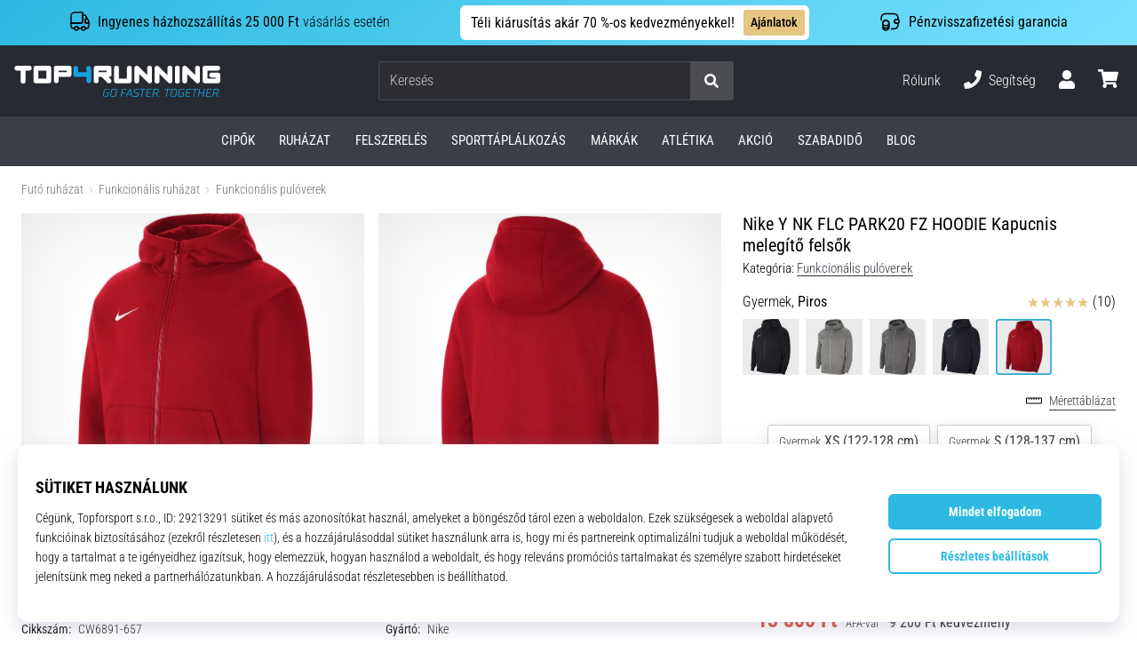

--- FILE ---
content_type: text/html; charset=utf-8
request_url: https://top4running.hu/p/nike-y-nk-flc-park20-fz-hoodie-cw6891-657
body_size: 88591
content:
<!DOCTYPE html> <html class="no-js not-basket" lang="hu"> <head> <script>(function(w,d,s,l,i){ w[l]=w[l]||[];w[l].push({'gtm.start': new Date().getTime(),event:'gtm.js'});var f=d.getElementsByTagName(s)[0], j=d.createElement(s),dl=l!='dataLayer'?'&l='+l:'';j.async=true;j.src= 'https://www.googletagmanager.com/gtm.js?id='+i+dl;f.parentNode.insertBefore(j,f);})(window,document,'script','dataLayer',"GTM-KH5JJWC");</script> <script>
				</script> <link rel="stylesheet" href="https://i1.t4s.cz/dist/css/bootstrap-t4s.min.css?v=2415e37" media="all"> <link rel="stylesheet" href="https://i1.t4s.cz/fonts/roboto/latin/font.css?v=3eb668c" media="all"> <link id="canonicalLink" rel="canonical" href="https://top4running.hu/p/nike-y-nk-flc-park20-fz-hoodie-cw6891-657"> <meta http-equiv="Content-Type" content="text/html; charset=utf-8"> <meta name="Author" content="Roman Bílek"> <meta id="headMetaDescription" name="Description" content="Nike Y NK FLC PARK20 FZ HOODIE Kapucnis melegítő felsők"> <meta name="HandheldFriendly" content="True"> <meta name="MobileOptimized" content="320"> <meta name="viewport" content="width=device-width, initial-scale=1.0, maximum-scale=5.0"> <meta name="format-detection" content="telephone=no"> <meta name="google-signin-client_id" content="428838006980-41o1viohiho8her2v2i8hppg6tiiek4p.apps.googleusercontent.com"> <meta name="robots" content='all, follow'> <title id="snippet--headTitleArea">Nike Y NK FLC PARK20 FZ HOODIE Kapucnis melegítő felsők - Top4Running.hu</title> <link rel="icon" type="image/png" href="/favicon-16x16.png" sizes="16x16"> <link rel="icon" type="image/png" href="/favicon-32x32.png" sizes="32x32"> <link rel="apple-touch-icon" sizes="57x57" href="/apple-touch-icon-57x57.png"> <link rel="apple-touch-icon" sizes="72x72" href="/apple-touch-icon-72x72.png"> <link rel="apple-touch-icon" sizes="76x76" href="/apple-touch-icon-76x76.png"> <link rel="icon" type="image/png" href="/favicon-96x96.png" sizes="96x96"> <link rel="apple-touch-icon" sizes="114x114" href="/apple-touch-icon-114x114.png"> <link rel="apple-touch-icon" sizes="144x144" href="/apple-touch-icon-144x144.png"> <link rel="apple-touch-icon" sizes="152x152" href="/apple-touch-icon-152x152.png"> <link rel="shortcut icon" href="/favicon.ico"> <meta name="msapplication-TileColor" content="#ffffff"> <meta name="msapplication-TileImage" content="/apple-touch-icon-144x144.png"> <meta name="theme-color" content="#ffffff"> <link rel="preconnect" href="https://i1.t4s.cz"> <link rel="preconnect" href="https://ajax.googleapis.com"> <link rel="preconnect" href="https://fonts.googleapis.com"> <link rel="preconnect" href="https://apis.google.com" crossorigin> <link rel="image_src" type="image/jpg" href="https://i1.t4s.cz/img/logo-top4running.png"> <link rel="alternate" href="https://top4running.cz/p/nike-y-nk-flc-park20-fz-hoodie-cw6891-657" hreflang="cs-cz"/> <link rel="alternate" href="https://top4running.com/p/nike-y-nk-flc-park20-fz-hoodie-cw6891-657" hreflang="x-default"/> <link rel="alternate" href="https://top4running.sk/p/nike-y-nk-flc-park20-fz-hoodie-cw6891-657" hreflang="sk-sk"/> <link rel="alternate" href="https://top4running.hu/p/nike-y-nk-flc-park20-fz-hoodie-cw6891-657" hreflang="hu-hu"/> <link rel="alternate" href="https://top4running.ro/p/nike-y-nk-flc-park20-fz-hoodie-cw6891-657" hreflang="ro-ro"/> <link rel="alternate" href="https://top4running.de/p/nike-y-nk-flc-park20-fz-hoodie-cw6891-657" hreflang="de-de"/> <link rel="alternate" href="https://top4running.at/p/nike-y-nk-flc-park20-fz-hoodie-cw6891-657" hreflang="de-at"/> <link rel="alternate" href="https://top4running.es/p/nike-y-nk-flc-park20-fz-hoodie-cw6891-657" hreflang="es-es"/> <link rel="alternate" href="https://top4running.fr/p/nike-y-nk-flc-park20-fz-hoodie-cw6891-657" hreflang="fr-fr"/> <link rel="alternate" href="https://top4running.it/p/nike-y-nk-flc-park20-fz-hoodie-cw6891-657" hreflang="it-it"/> <link rel="alternate" href="https://top4running.hr/p/nike-y-nk-flc-park20-fz-hoodie-cw6891-657" hreflang="hr-hr"/> <link rel="alternate" href="https://top4running.dk/p/nike-y-nk-flc-park20-fz-hoodie-cw6891-657" hreflang="da-dk"/> <link rel="alternate" href="https://top4running.se/p/nike-y-nk-flc-park20-fz-hoodie-cw6891-657" hreflang="sv-se"/> <link rel="alternate" href="https://top4running.nl/p/nike-y-nk-flc-park20-fz-hoodie-cw6891-657" hreflang="nl-nl"/> <link rel="alternate" href="https://top4running.be/p/nike-y-nk-flc-park20-fz-hoodie-cw6891-657" hreflang="nl-be"/> <link rel="alternate" href="https://top4running.be/fr/p/nike-y-nk-flc-park20-fz-hoodie-cw6891-657" hreflang="fr-be"/> <link rel="alternate" href="https://top4running.ie/p/nike-y-nk-flc-park20-fz-hoodie-cw6891-657" hreflang="en-ie"/> <link rel="alternate" href="https://top4running.fi/p/nike-y-nk-flc-park20-fz-hoodie-cw6891-657" hreflang="fi-fi"/> <link rel="alternate" href="https://top4running.pt/p/nike-y-nk-flc-park20-fz-hoodie-cw6891-657" hreflang="pt-pt"/> <link rel="alternate" href="https://top4running.pl/p/nike-y-nk-flc-park20-fz-hoodie-cw6891-657" hreflang="pl-pl"/> <link rel="alternate" href="https://top4running.si/p/nike-y-nk-flc-park20-fz-hoodie-cw6891-657" hreflang="sl-si"/> <link rel="alternate" href="https://top4running.bg/p/nike-y-nk-flc-park20-fz-hoodie-cw6891-657" hreflang="bg-bg"/> <link rel="alternate" href="https://top4running.gr/p/nike-y-nk-flc-park20-fz-hoodie-cw6891-657" hreflang="el-gr"/> <link rel="alternate" href="https://top4running.cy/p/nike-y-nk-flc-park20-fz-hoodie-cw6891-657" hreflang="el-cy"/> <link rel="alternate" href="https://top4running.ch/p/nike-y-nk-flc-park20-fz-hoodie-cw6891-657" hreflang="de-ch"/> <link rel="alternate" href="https://top4running.ch/fr/p/nike-y-nk-flc-park20-fz-hoodie-cw6891-657" hreflang="fr-ch"/> <link rel="alternate" href="https://top4running.ch/it/p/nike-y-nk-flc-park20-fz-hoodie-cw6891-657" hreflang="it-ch"/> <style> svg * { display: none } </style> <meta name="theme-color" content="#2db9e2"> <link rel="stylesheet" href="https://i1.t4s.cz/dist/css/print.min.css?v=8e07940" media="print"> <link rel="stylesheet" href="https://i1.t4s.cz/dist/css/master-running.min.css?v=184a21c" media="all"> <script src="https://i1.t4s.cz/dist/js/jquery.min.js?v=74c6dce"></script> <script src="https://i1.t4s.cz/dist/js/popper.min.js?v=1a035c3"></script> <script src="https://i1.t4s.cz/dist/js/bootstrap.min.js?v=6abbdaa"></script> <script src="https://i1.t4s.cz/dist/js/nette.min.js?v=a707d78"></script> <script src="https://i1.t4s.cz/dist/js/hp.min.js?v=0a7fc70"></script> <script src="https://i1.t4s.cz/dist/js/nav.min.js?v=ed43ee6"></script> <script src="https://i1.t4s.cz/dist/js/ekko-lightbox.min.js?v=fb6638e"></script> <script src="https://public.wecoma.eu/lite/v1/wecoma-lite.js" async></script> <script>var dataLayer = dataLayer || [];</script> <script>dataLayer.push({"event": "page"});</script> <script>
					dataLayer.push({
						'zboziCategory': "\"Oblečení a móda  |  Dětské oblečení  |  Dětské mikiny a svetry  \"",
						'ecommerce': {
							'detail': {
								'products': [{
									'name': "\"\"",         // Name or ID is required.
									'id': "cw6891-657", 'price': 13800, 'brand': "\"\"",
									'category': "{}"
								}]
							}
						}
					});
				</script> <script>
					setTimeout(function() {
					}, 0);
				</script> <script src="https://apis.google.com/js/platform.js" async defer></script> <meta property="og:title" content="Nike Y NK FLC PARK20 FZ HOODIE Kapucnis melegítő felsők"/> <meta property="og:type" content="product"/> <meta property="og:url" content="https://top4running.hu/p/nike-y-nk-flc-park20-fz-hoodie-cw6891-657"/> <meta property="og:image" content="https://i1.t4s.cz/products/cw6891-657/nike-y-nk-flc-park20-fz-hoodie-684467-cw6891-657.jpg"/> <meta property="og:price:amount" content="13800"> <meta property="og:price:currency" content="HUF"> <meta property="og:brand" content="Nike"> <script>let exponea_token = "2485e9aa-0c6e-11eb-b077-6646a139ee6c"</script> <script src="https://i1.t4s.cz/dist/js/exponea-new-version.min.js?v=1f2fc4c"></script> <script>
				window.Wecoma = window.Wecoma || {onready : []};
				window.Wecoma.onready.push(async function () {
					if ( hasConsentMarketing === null) {
						await fillWacomaConsents();
					}

					if (hasConsentMarketing) {
						if (typeof (exponea) !== 'undefined') {
							exponea.track('view_item', {
								product_id: "cw6891-657",
								price: 13800,
								title: "Nike Y NK FLC PARK20 FZ HOODIE Kapucnis melegítő felsők",
								brand: "Nike"
						,
							'category_1'
						:
							"Szabadidő ruházat"
						})
						}
					}
				});
		</script> <script async src="https://scripts.luigisbox.tech/LBX-251725.js"></script> </head> <body data-shop_id="23" data-country="HU" data-lang="hu" class="shop-23 color-running not-basket" data-size="eu" data-shop_hp=" /" data-shop_login="/hu/home/try-login" data-shop_shoetype="EU" > <!-- Google Tag Manager (noscript) --> <noscript><iframe src="https://www.googletagmanager.com/ns.html?id=GTM-KH5JJWC" height="0" width="0" style="display:none;visibility:hidden" loading="lazy"></iframe></noscript> <!-- End Google Tag Manager (noscript) --> <script id="dw_consent_lbx">
			"{\"dw_consent\":false}"
		</script> <script>
			setLuigisConsent = function (marketingConsent, analyticsConsent) {
				let consent = marketingConsent && analyticsConsent;
				let luigisJson = '{"dw_consent": ' + (consent ? 'true' : 'false') + '}';
				document.getElementById('dw_consent_lbx').textContent = luigisJson;
				if (marketingConsent || analyticsConsent) {
					let gtmconsent = [];
					if (marketingConsent) {
						gtmconsent.push("marketing");
					}
					if (analyticsConsent) {
						gtmconsent.push("statistics");
					}

					document.cookie = "gtm_consent_modes="+JSON.stringify(gtmconsent);
				} else {
					document.cookie = "gtm_consent_modes=false"
				}

			}; var hasConsentMarketing = null; var hasConsentAnalytics = null;


				window.Wecoma = window.Wecoma || {onready : []};
				window.Wecoma.onready.push(async function () {

					if (hasConsentAnalytics === null || hasConsentMarketing === null) {
						await fillWacomaConsents();
					}

					setLuigisConsent(hasConsentMarketing, hasConsentAnalytics);

				});


			window.fillWacomaConsents = async function () {
				let wecomaObject = new Wecoma({
							// key for business unit
					key: "t4r"
				});
				hasConsentMarketing = await wecomaObject.isConsented('marketing'); hasConsentAnalytics = await wecomaObject.isConsented('analytics');
			}
		</script> <div id="outer-wrap"> <script>
					$(document).ready(function() {
						$('#info-message-' + 11589).on('hidden.bs.collapse', function () {
							document.cookie = 'message_closed_' + 11589 + '=' + 11589;
						});

						let parent;
						if ($(window).width() < 991) {
							parent = $('.info-stripe-usp-item--shop-message-text--inner');
						} else {
							parent = $('.info-stripe-usp-item--shop-message');
						}
						const linkElement = parent.find('a');
						const href = linkElement.length ? linkElement.attr('href') : null;

						if (href) {
							parent.on('click', function (event) {
								event.preventDefault();
								window.location.href = href;
							});

							// this ensures clicks on the actual <a> tags also work
							linkElement.on('click', function (event) {
								event.stopPropagation();
							});
						}
					});
				</script> <div class="info-message info-message--v2 w-100 bg-running-gradient-lighter --shop-message --black-text" > <div class="info-stripe-usp-wrapper"> <div class="info-stripe-usp"> <div class="info-stripe-usp-item info-stripe-usp-item-1 d-none d-lg-block"> <div class="d-flex align-items-center justify-content-center"> <i class="svg-icon-custom"><svg width="24" height="24" viewBox="0 0 24 24" fill="none" xmlns="http://www.w3.org/2000/svg"><path d="M15 2V12C15 13.1 14.1 14 13 14H2V6C2 3.79 3.79 2 6 2H15Z" stroke="currentColor" stroke-width="1.5" stroke-linecap="round" stroke-linejoin="round"/><path d="M22 14V17C22 18.66 20.66 20 19 20H18C18 18.9 17.1 18 16 18C14.9 18 14 18.9 14 20H10C10 18.9 9.1 18 8 18C6.9 18 6 18.9 6 20H5C3.34 20 2 18.66 2 17V14H13C14.1 14 15 13.1 15 12V5H16.84C17.56 5 18.22 5.39001 18.58 6.01001L20.29 9H19C18.45 9 18 9.45 18 10V13C18 13.55 18.45 14 19 14H22Z" stroke="currentColor" stroke-width="1.5" stroke-linecap="round" stroke-linejoin="round"/><path d="M8 22C9.10457 22 10 21.1046 10 20C10 18.8954 9.10457 18 8 18C6.89543 18 6 18.8954 6 20C6 21.1046 6.89543 22 8 22Z" stroke="currentColor" stroke-width="1.5" stroke-linecap="round" stroke-linejoin="round"/><path d="M16 22C17.1046 22 18 21.1046 18 20C18 18.8954 17.1046 18 16 18C14.8954 18 14 18.8954 14 20C14 21.1046 14.8954 22 16 22Z" stroke="currentColor" stroke-width="1.5" stroke-linecap="round" stroke-linejoin="round"/><path d="M22 12V14H19C18.45 14 18 13.55 18 13V10C18 9.45 18.45 9 19 9H20.29L22 12Z" stroke="currentColor" stroke-width="1.5" stroke-linecap="round" stroke-linejoin="round"/></svg></i> <div class="info-stripe-usp-item__content no-scrollbar"> <strong>Ingyenes házhozszállítás 25 000 Ft</strong> vásárlás esetén </div> </div> </div> <div class="info-stripe-usp-item info-stripe-usp-item-0 js-info-stripe-usp-item-0"> <div class="info-stripe-usp-item--shop-message cursor-pointer info-stripe-usp-item--shop-message--no-countdown" id="info-message-11589" > <div class="d-flex align-items-center justify-content-center gap-lg-3"> <div class="info-stripe-usp-item--shop-message-text js-info-stripe-usp-item-shop-message"> <div class="info-stripe-usp-item--shop-message-text--inner d-lg-flex align-items-lg-center"> <strong>Téli kiárusítás akár 70 %-os kedvezményekkel!</strong> <a href="https://top4running.hu/c/akcio-top4running-hu" class="btn btn-infostripe btn-infostripe-lg-offset">Ajánlatok</a> </div> </div> <i class="js-info-stripe-usp-item--shop-message--close d-lg-none"><svg fill=none height=16 viewBox="0 0 16 16"width=16 xmlns=http://www.w3.org/2000/svg><path d="M13.3334 13.3334L2.66669 2.66675"stroke=black stroke-linecap=round stroke-linejoin=round stroke-miterlimit=10 /><path d="M13.3334 2.66675L2.66669 13.3334"stroke=black stroke-linecap=round stroke-linejoin=round stroke-miterlimit=10 /></svg></i> </div> </div> </div> <div class="info-stripe-usp-item info-stripe-usp-item-2 js-info-stripe-usp-item-0-replacer d-none" > <div class="d-flex align-items-center justify-content-center"> <i class="svg-icon-custom"><svg width="24" height="24" viewBox="0 0 24 24" fill="none" xmlns="http://www.w3.org/2000/svg"><path d="M22.0029 15C22.0029 18.87 18.8729 22 15.0029 22L16.0529 20.25" stroke="currentColor" stroke-width="1.5" stroke-linecap="round" stroke-linejoin="round"/><path d="M2.00293 9C2.00293 5.13 5.13293 2 9.00293 2L7.95293 3.75" stroke="currentColor" stroke-width="1.5" stroke-linecap="round" stroke-linejoin="round"/><path d="M13.7031 4.44995L17.6831 6.74994L21.6231 4.45996" stroke="currentColor" stroke-width="1.5" stroke-linecap="round" stroke-linejoin="round"/><path d="M17.6831 10.82V6.73999" stroke="currentColor" stroke-width="1.5" stroke-linecap="round" stroke-linejoin="round"/><path d="M16.743 2.21L14.343 3.53996C13.803 3.83996 13.353 4.59995 13.353 5.21995V7.75999C13.353 8.37999 13.793 9.13998 14.343 9.43998L16.743 10.77C17.253 11.06 18.093 11.06 18.613 10.77L21.013 9.43998C21.553 9.13998 22.003 8.37999 22.003 7.75999V5.21995C22.003 4.59995 21.563 3.83996 21.013 3.53996L18.613 2.21C18.103 1.93 17.263 1.93 16.743 2.21Z" stroke="currentColor" stroke-width="1.5" stroke-linecap="round" stroke-linejoin="round"/><path d="M2.35303 15.45L6.32303 17.7499L10.273 15.46" stroke="currentColor" stroke-width="1.5" stroke-linecap="round" stroke-linejoin="round"/><path d="M6.32324 21.82V17.74" stroke="currentColor" stroke-width="1.5" stroke-linecap="round" stroke-linejoin="round"/><path d="M5.39293 13.21L2.99294 14.54C2.45294 14.84 2.00293 15.5999 2.00293 16.2199V18.76C2.00293 19.38 2.44294 20.14 2.99294 20.44L5.39293 21.77C5.90293 22.06 6.74292 22.06 7.26292 21.77L9.66293 20.44C10.2029 20.14 10.6529 19.38 10.6529 18.76V16.2199C10.6529 15.5999 10.2129 14.84 9.66293 14.54L7.26292 13.21C6.74292 12.93 5.90293 12.93 5.39293 13.21Z" stroke="currentColor" stroke-width="1.5" stroke-linecap="round" stroke-linejoin="round"/></svg></i> <div class="info-stripe-usp-item__content no-scrollbar"><strong>A termékeket 30 napon belül visszaküldheted</strong> Azt sem kérdezzük, miért</div> </div> </div> <div class="info-stripe-usp-item info-stripe-usp-item-3 d-none d-lg-block"> <div class="d-flex align-items-center justify-content-center"> <i class="svg-icon-custom"><svg width="25" height="24" viewBox="0 0 25 24" fill="none" xmlns="http://www.w3.org/2000/svg"><path d="M10.7968 16.8604V18.8904C10.7968 20.6104 9.19675 22.0004 7.22675 22.0004C5.25675 22.0004 3.64673 20.6104 3.64673 18.8904V16.8604C3.64673 18.5804 5.24675 19.8004 7.22675 19.8004C9.19675 19.8004 10.7968 18.5704 10.7968 16.8604Z" stroke="currentColor" stroke-width="1.5" stroke-linecap="round" stroke-linejoin="round"/><path d="M10.7952 14.11C10.7952 14.61 10.6552 15.07 10.4152 15.47C9.82522 16.44 8.61521 17.05 7.21521 17.05C5.81521 17.05 4.6052 16.43 4.0152 15.47C3.7752 15.07 3.63525 14.61 3.63525 14.11C3.63525 13.25 4.03523 12.48 4.67523 11.92C5.32523 11.35 6.2152 11.01 7.2052 11.01C8.1952 11.01 9.08523 11.36 9.73523 11.92C10.3952 12.47 10.7952 13.25 10.7952 14.11Z" stroke="currentColor" stroke-width="1.5" stroke-linecap="round" stroke-linejoin="round"/><path d="M10.7968 14.11V16.86C10.7968 18.58 9.19675 19.8 7.22675 19.8C5.25675 19.8 3.64673 18.57 3.64673 16.86V14.11C3.64673 12.39 5.24675 11 7.22675 11C8.21675 11 9.10677 11.35 9.75677 11.91C10.3968 12.47 10.7968 13.25 10.7968 14.11Z" stroke="currentColor" stroke-width="1.5" stroke-linecap="round" stroke-linejoin="round"/><path d="M22.0451 10.9699V13.03C22.0451 13.58 21.6051 14.0299 21.0451 14.0499H19.0851C18.0051 14.0499 17.0151 13.2599 16.9251 12.1799C16.8651 11.5499 17.1051 10.9599 17.5251 10.5499C17.8951 10.1699 18.4051 9.94995 18.9651 9.94995H21.0451C21.6051 9.96995 22.0451 10.4199 22.0451 10.9699Z" stroke="currentColor" stroke-width="1.5" stroke-linecap="round" stroke-linejoin="round"/><path d="M2.04517 10.5V8.5C2.04517 5.78 3.68517 3.88 6.23517 3.56C6.49517 3.52 6.76517 3.5 7.04517 3.5H16.0452C16.3052 3.5 16.5552 3.50999 16.7952 3.54999C19.3752 3.84999 21.0452 5.76 21.0452 8.5V9.95001H18.9651C18.4051 9.95001 17.8951 10.17 17.5251 10.55C17.1051 10.96 16.8652 11.55 16.9252 12.18C17.0152 13.26 18.0051 14.05 19.0851 14.05H21.0452V15.5C21.0452 18.5 19.0452 20.5 16.0452 20.5H13.5452" stroke="currentColor" stroke-width="1.5" stroke-linecap="round" stroke-linejoin="round"/></svg></i> <div class="info-stripe-usp-item__content no-scrollbar"><strong>Pénzvisszafizetési garancia</strong></div> </div> </div> </div> </div> </div> <nav id="navigation"> <div class="nav-inner"> <div class="nav-head "> <ul class="nav-head-wrap nav-head-level-1"> <li id="nav-toggle" class="header-level-2-item blmr-menu-mob"> <div class="nav-sandwitch"> <span></span> <span></span> <span></span> <span></span> </div> </li> <li id="nav-toggle-search" class="header-level-2-item blmr-search-mob"> <a href="javascript:" class="nav-head-item nav-head-item__btn"> <span class="sr-only">Keresés</span> <i class="svg-icon"><svg xmlns="http://www.w3.org/2000/svg" fill="currentColor" viewBox="0 0 512 512"><path d="M505 442.7L405.3 343c-4.5-4.5-10.6-7-17-7H372c27.6-35.3 44-79.7 44-128C416 93.1 322.9 0 208 0S0 93.1 0 208s93.1 208 208 208c48.3 0 92.7-16.4 128-44v16.3c0 6.4 2.5 12.5 7 17l99.7 99.7c9.4 9.4 24.6 9.4 33.9 0l28.3-28.3c9.4-9.4 9.4-24.6.1-34zM208 336c-70.7 0-128-57.2-128-128 0-70.7 57.2-128 128-128 70.7 0 128 57.2 128 128 0 70.7-57.2 128-128 128z"></path></svg></i> </a> </li> <li id="nav-logo" class="blmr-logo"> <a href="/" class="nav-head-logo"> <svg xmlns="http://www.w3.org/2000/svg" viewBox="0 0 176.54 26.72" fill="currentColor"><path d="M139.72 0a2.06 2.06 0 00-2.06 2.06v11a2.07 2.07 0 104.13 0v-11A2.07 2.07 0 00139.72 0zM116 0a2.06 2.06 0 00-2.06 2.06v6L106.43.6a2.06 2.06 0 00-3.52 1.46v11a2.06 2.06 0 104.12 0V7l7.48 7.48a2 2 0 001.46.61 2.07 2.07 0 002.03-2.03v-11A2.06 2.06 0 00116 0zM133.35 0a2.07 2.07 0 00-2.07 2.06v6L123.8.6a2.07 2.07 0 00-3.52 1.46v11a2.07 2.07 0 104.13 0V7l7.48 7.48a2 2 0 001.46.61 2.07 2.07 0 002.06-2.07v-11A2.06 2.06 0 00133.35 0zM157.1 0a2.06 2.06 0 00-2.1 2.06v6L147.56.6A2.06 2.06 0 00144 2.06v11a2.06 2.06 0 104.12 0V7l7.48 7.48a2.06 2.06 0 003.52-1.46v-11A2.06 2.06 0 00157.1 0zM13.11 0h-11a2.07 2.07 0 000 4.13h3.41v8.93a2.07 2.07 0 104.13 0V4.13h3.46a2.07 2.07 0 000-4.13zM49.09 2.06A2.06 2.06 0 0047 0H36a2.06 2.06 0 00-2 2.06v11a2.07 2.07 0 004.13 0V9.63H47a2.07 2.07 0 002.06-2.07v-5.5zm-11 2.07H45V5.5h-6.91z"/><path fill="#13a1de" d="M65.9 2.06a2.07 2.07 0 00-4.13 0V5.5h-6.91V2.06a2.07 2.07 0 00-4.13 0v5.5a2.07 2.07 0 002.06 2.07h9v3.44a2.07 2.07 0 004.13 0v-11z" class="c-1"/><path d="M29.65 0h-11a2.06 2.06 0 00-2.06 2.06v11a2.07 2.07 0 002.06 2.07h11a2.07 2.07 0 002.06-2.07v-11A2.06 2.06 0 0029.65 0zm-9 4.13h6.91V11h-6.89zM80.69 9.63h.52a2.07 2.07 0 002.07-2.07v-5.5A2.07 2.07 0 0081.21 0h-11a2.06 2.06 0 00-2.06 2.06v11a2.06 2.06 0 104.12 0V9.63h2.59l4.9 4.89a2 2 0 001.45.61 2.07 2.07 0 002.07-2.07 2 2 0 00-.61-1.45zm-8.42-5.5h6.88V5.5h-6.88zM100.65 2.06v11a2.06 2.06 0 01-2.06 2.06h-11a2.06 2.06 0 01-2.06-2.06v-11a2.06 2.06 0 014.12 0V11h6.88V2.06a2.06 2.06 0 014.12 0zM174.48 6h-5.16a2.07 2.07 0 100 4.13h3.09V11h-6.87V4.13h8.94a2.07 2.07 0 000-4.13h-11a2.06 2.06 0 00-2.06 2.06v11a2.07 2.07 0 002.06 2.07h11a2.07 2.07 0 002.06-2.07V8a2.07 2.07 0 00-2.06-2z"/><path fill="#13a1de" d="M76.73 21.47L76.11 25a1.28 1.28 0 001.4 1.59h3l.64-3.59H79l-.11.63h1.48L79.89 26h-2.27a.78.78 0 01-.79-1l.63-3.56a1.19 1.19 0 011.13-1h2.8v-.19l.08-.44H78.7a2 2 0 00-1.97 1.66zM86.63 19.79H85a1.93 1.93 0 00-2 1.58l-.67 3.76a1.29 1.29 0 001.41 1.59h1.69a2 2 0 002-1.59l.57-3.76a1.28 1.28 0 00-1.37-1.58zm.69 1.58l-.67 3.76a1.19 1.19 0 01-1.13 1h-1.69a.79.79 0 01-.8-1l.67-3.76a1.19 1.19 0 011.13-1h1.69a.79.79 0 01.8 1zM92.97 20.51h3.67l.03-.19.08-.44h-4.39l-1.19 6.74h.72l.5-2.79h2.7l.1-.63h-2.7l.48-2.69zM99 19.88l-3.66 6.74h.83l.83-1.73h3l.28 1.73h.83l-1.28-6.74zm-1.59 4.38l1.82-3.51.59 3.51zM102.55 21.47v.29a1.21 1.21 0 00.93 1.54l1.71.38a.72.72 0 01.62.92l-.07.43a1.21 1.21 0 01-1.14 1h-2.9l-.11.63h2.9a1.94 1.94 0 002-1.59l.08-.43a1.22 1.22 0 00-.94-1.54l-1.72-.39a.7.7 0 01-.61-.91v-.29a1.2 1.2 0 011.13-1h2.66v-.19l.08-.44h-2.65a1.94 1.94 0 00-1.97 1.59zM112.77 19.88h-4.97l-.12.63h2.13l-1.08 6.11h.73l1.07-6.11h2.13l.03-.19.08-.44zM112.64 26.62h4.39l.11-.62h-3.67l.45-2.51h2.75l.1-.62h-2.75l.42-2.36h3.67l.03-.19.08-.44h-4.39l-1.19 6.74zM122.47 19.88h-3l-1.19 6.74h.72l.47-2.65h1.93l1 2.65h.9l-1.2-2.69a2 2 0 001.57-1.55l.17-.91a1.29 1.29 0 00-1.37-1.59zm.68 1.59l-.16.91a1.22 1.22 0 01-1.14 1h-2.27l.5-2.84h2.27a.79.79 0 01.8.93zM124.22 26.62h.73l.15-.91h-.72l-.16.91zM133.95 19.88h-4.97l-.11.63h2.12l-1.07 6.11h.72l1.07-6.11h2.13l.04-.19.07-.44zM138.12 19.79h-1.69a1.94 1.94 0 00-2 1.58l-.66 3.76a1.29 1.29 0 001.41 1.59h1.69a1.94 1.94 0 002-1.59l.67-3.76a1.29 1.29 0 00-1.42-1.58zm.69 1.58l-.67 3.76a1.21 1.21 0 01-1.14 1h-1.69a.78.78 0 01-.79-1l.67-3.76a1.18 1.18 0 011.13-1H138a.8.8 0 01.81 1zM141.05 21.47l-.62 3.53a1.28 1.28 0 001.41 1.59h3l.65-3.66h-2.2l-.11.63h1.47l-.43 2.4h-2.27a.78.78 0 01-.79-1l.63-3.56a1.19 1.19 0 011.13-1h2.8v-.19l.07-.44H143a2 2 0 00-1.95 1.7zM146.56 26.62h4.4l.1-.62h-3.66l.44-2.51h2.75l.11-.62h-2.76l.42-2.36h3.67l.04-.19.07-.44h-4.39l-1.19 6.74zM157.5 19.88h-4.97l-.12.63h2.13l-1.07 6.11h.72l1.07-6.11h2.13l.03-.19.08-.44zM162.08 22.87h-3.33l.53-2.99h-.72l-1.19 6.74h.73l.55-3.13h3.33l-.55 3.13h.72l1.19-6.74h-.72l-.54 2.99zM164.08 26.62h4.39l.11-.62h-3.67l.44-2.51h2.76l.1-.62h-2.75l.42-2.36h3.67l.03-.19.08-.44h-4.39l-1.19 6.74zM173.91 19.88h-3l-1.18 6.74h.72l.46-2.65h1.93l1 2.65h.9l-1.2-2.69a2 2 0 001.57-1.55l.17-.91a1.29 1.29 0 00-1.37-1.59zm.68 1.59l-.16.91a1.22 1.22 0 01-1.14 1H171l.5-2.84h2.27a.79.79 0 01.82.93zM175.82 25.71l-.16.91h.73l.15-.91h-.72z" class="c-1"/></svg> <span class="sr-only">Top4Running.hu</span> </a> </li> <li id="snippet--kos_pocet_user" class="header-level-2-item blmr-user-admin-icon-mob " data-toggle="modal" data-target="#modal-login" data-backdrop="static"> <a href="javascript:" class="nav-head-item nav-head-item__btn header-level-2--no-cart"> <span class="sr-only">kosár</span> <i class="svg-icon"><svg xmlns="http://www.w3.org/2000/svg" fill="currentColor" viewBox="0 0 448 512"><path d="M224 256c70.7 0 128-57.3 128-128S294.7 0 224 0 96 57.3 96 128s57.3 128 128 128zm89.6 32h-16.7c-22.2 10.2-46.9 16-72.9 16s-50.6-5.8-72.9-16h-16.7C60.2 288 0 348.2 0 422.4V464c0 26.5 21.5 48 48 48h352c26.5 0 48-21.5 48-48v-41.6c0-74.2-60.2-134.4-134.4-134.4z"></path></svg></i> </a> </li> <li id="snippet--kos_pocet" class="header-level-2-item blmr-cart-icon-mob"> <a href="/basket/show" class="nav-head-item nav-head-item__btn" aria-label="kosár"> <i class="svg-icon"><svg xmlns="http://www.w3.org/2000/svg" fill="currentColor" viewBox="0 0 576 512"><path d="M528.12 301.319l47.273-208C578.806 78.301 567.391 64 551.99 64H159.208l-9.166-44.81C147.758 8.021 137.93 0 126.529 0H24C10.745 0 0 10.745 0 24v16c0 13.255 10.745 24 24 24h69.883l70.248 343.435C147.325 417.1 136 435.222 136 456c0 30.928 25.072 56 56 56s56-25.072 56-56c0-15.674-6.447-29.835-16.824-40h209.647C430.447 426.165 424 440.326 424 456c0 30.928 25.072 56 56 56s56-25.072 56-56c0-22.172-12.888-41.332-31.579-50.405l5.517-24.276c3.413-15.018-8.002-29.319-23.403-29.319H218.117l-6.545-32h293.145c11.206 0 20.92-7.754 23.403-18.681z"></path></svg></i> </a> </li> </ul> <ul class="nav-head-wrap nav-head-level-2"> <li id="nav-search" class="header-level-2-item header-level-2__search"> <form action="/p/nike-y-nk-flc-park20-fz-hoodie-cw6891-657" method="post" id="snippet--hledat" class="header-search w-100 order-lg-2 disabled"> <div class="header-search-group input-group" id="q0"> <input type="text" name="search" placeholder="Keresés" id="q" required disabled="" data-nette-rules='[{"op":":filled","msg":"This field is required."},{"op":":minLength","msg":"Keresett kifejezés","arg":2}]' class="header-search__input blmr-search form-control search-inp" autocomplete="off" autocorrect="off" data-autocomplete-url="/p/nike-y-nk-flc-park20-fz-hoodie-cw6891-657?do=autocomplete"> <div class="header-search__append input-group-append"> <label for="q" class="header-search__clear" id="search-clear"> <span class="sr-only">Keresés</span> <i class="svg-icon"><svg role="img" xmlns="http://www.w3.org/2000/svg" fill="currentColor" viewBox="0 0 512 512"><path fill="currentColor" d="M256 8C119 8 8 119 8 256s111 248 248 248 248-111 248-248S393 8 256 8zm121.6 313.1c4.7 4.7 4.7 12.3 0 17L338 377.6c-4.7 4.7-12.3 4.7-17 0L256 312l-65.1 65.6c-4.7 4.7-12.3 4.7-17 0L134.4 338c-4.7-4.7-4.7-12.3 0-17l65.6-65-65.6-65.1c-4.7-4.7-4.7-12.3 0-17l39.6-39.6c4.7-4.7 12.3-4.7 17 0l65 65.7 65.1-65.6c4.7-4.7 12.3-4.7 17 0l39.6 39.6c4.7 4.7 4.7 12.3 0 17L312 256l65.6 65.1z"></path></svg></i> </label> <button class="btn header-search__btn" type="submit" title="Keresés" id="search-btn"> <i class="header-search__svg-icon svg-icon search mt-1"><svg xmlns="http://www.w3.org/2000/svg" fill="currentColor" viewBox="0 0 512 512"><path d="M505 442.7L405.3 343c-4.5-4.5-10.6-7-17-7H372c27.6-35.3 44-79.7 44-128C416 93.1 322.9 0 208 0S0 93.1 0 208s93.1 208 208 208c48.3 0 92.7-16.4 128-44v16.3c0 6.4 2.5 12.5 7 17l99.7 99.7c9.4 9.4 24.6 9.4 33.9 0l28.3-28.3c9.4-9.4 9.4-24.6.1-34zM208 336c-70.7 0-128-57.2-128-128 0-70.7 57.2-128 128-128 70.7 0 128 57.2 128 128 0 70.7-57.2 128-128 128z"></path></svg></i> <i class="header-search__svg-icon svg-icon loader mt-1"><svg class="svg-icon svg-loader" version="1.1" xmlns="http://www.w3.org/2000/svg" fill="currentColor" x="0px" y="0px" width="40px" height="40px" viewBox="0 0 50 50" style="enable-background:new 0 0 50 50;" xml:space="preserve"><path d="M43.935,25.145c0-10.318-8.364-18.683-18.683-18.683c-10.318,0-18.683,8.365-18.683,18.683h4.068c0-8.071,6.543-14.615,14.615-14.615c8.072,0,14.615,6.543,14.615,14.615H43.935z"><animatetransform attributeType="xml" attributeName="transform" type="rotate" from="0 25 25" to="360 25 25" dur="0.6s" repeatCount="indefinite"/></path></svg></i> </button> </div> </div> <script>
		var myenter = false;
		$(document).ready(function () {
			if ($(".error-page").length < 1) {
				let search = "q"
				let form_search = "#snippet--hledat"
				let typingTimer //timer identifier
				let myInput = document.getElementById(search)

				//on keyup, start the countdown
				myInput.addEventListener('keyup', () => {

					clearTimeout(typingTimer);

							$("#snippet--hledat .input-group").addClass("loading");
							typingTimer = setTimeout(function (e) {
								$(form_search).submit();
							}, 500);
				});
				$(search).keypress(function (e) {
					if (e.which == 13) {
						myenter = true
					}
				});


				$(form_search).on('submit', function (e) {

					// if submitted by "enter" key and input not empty
					if (myenter && myval.length > 0) {
						window.location.href = "/s?search=" + encodeURIComponent(myval)
						e.preventDefault()
						return true
					} else {
						$(this).netteAjax(e).done(function (data) {
							$("#snippet--hledat .input-group").removeClass("loading");


								setTimeout(function() {
									dataLayer.push({
										'event': 'GAevent',
										'eventCategory': 'Search',
										'eventAction': 'Search',
										'eventValue': myval
									});
									dataLayer.push({
										'event': 'VirtualPageview', 'virtualPageURL': '/s/?q=' + myval
									});
								}, 0);
						});
					}
					myenter = false
				});
			}
		});
	</script> <input type="hidden" name="_do" value="searchBox-searchProductForm-submit"></form> <div id="snippet--search"> </div> </li> <li id="nav-search-close" class="header-level-2-item header-level-2__search-close disabled"> <a href="javascript:" class="nav-head-item">Bezárás</a> </li> </ul> <ul class="nav-head-wrap nav-head-level-3 pl-3"> <li class="nav-head-drop nav-head-nodelay blmr-help-center-pc"> <a href="/pg/kapcsolat" class="nav-head-item"> Rólunk </a> <div class="header-dropdown header-phone"> <ul class="nav-dropdown-list header-userlist "> <li class="nav-item"> <a href="/pg/rolunk" class="nav-link text-ellipsis "> Futás specialista 2010 óta </a> </li> <li class="nav-item"> <a href="/pg/top4running-club" class="nav-link text-ellipsis "> Hűségprogram </a> </li> <li class="nav-item"> <a href="/pg/became-our-brand-ambassador" class="nav-link text-ellipsis "> Ambassador program </a> </li> <li class="nav-item"> <a href="/pg/top4running-affiliate" class="nav-link text-ellipsis "> Affiliate program </a> </li> <li class="nav-item"> <a href="/page/careers" class="nav-link text-ellipsis "> Állás és karrier </a> </li> <li class="nav-item"> <a href="#" onclick="window.wlc.openPrecen()" class="nav-link text-ellipsis "> Süti beállítások </a> </li> <li class="nav-item"> <a href="/pg/altalanos-szerzodesi-feltetelek-hu" class="nav-link text-ellipsis "> Általános Szerződési Feltételek </a> </li> </ul> </div> </li> <li class="nav-head-drop nav-head-nodelay blmr-help-center-pc"> <a href="tel:+3619991660" class="nav-head-item"> <i class="svg-icon header-icon mr-2"><svg xmlns="http://www.w3.org/2000/svg" fill="currentColor" viewBox="0 0 512 512"><path d="M493.4 24.6l-104-24c-11.3-2.6-22.9 3.3-27.5 13.9l-48 112c-4.2 9.8-1.4 21.3 6.9 28l60.6 49.6c-36 76.7-98.9 140.5-177.2 177.2l-49.6-60.6c-6.8-8.3-18.2-11.1-28-6.9l-112 48C3.9 366.5-2 378.1.6 389.4l24 104C27.1 504.2 36.7 512 48 512c256.1 0 464-207.5 464-464 0-11.2-7.7-20.9-18.6-23.4z"></path></svg></i> <span class="d-none d-xl-inline"> Segítség </span> </a> <div class="header-dropdown header-contact"> <ul class="nav-dropdown-list header-userlist "> <li class="nav-item "> <a href="tel:+3619991660" class="nav-link "> <i class="svg-icon nav-dropdown-svg-icon svg-help"><svg xmlns="http://www.w3.org/2000/svg" viewBox="0 0 512 512"><path fill="currentColor" d="M487.8 24.1L387 .8c-14.7-3.4-29.8 4.2-35.8 18.1l-46.5 108.5c-5.5 12.7-1.8 27.7 8.9 36.5l53.9 44.1c-34 69.2-90.3 125.6-159.6 159.6l-44.1-53.9c-8.8-10.7-23.8-14.4-36.5-8.9L18.9 351.3C5 357.3-2.6 372.3.8 387L24 487.7C27.3 502 39.9 512 54.5 512 306.7 512 512 307.8 512 54.5c0-14.6-10-27.2-24.2-30.4zM55.1 480l-23-99.6 107.4-46 59.5 72.8c103.6-48.6 159.7-104.9 208.1-208.1l-72.8-59.5 46-107.4 99.6 23C479.7 289.7 289.6 479.7 55.1 480z"></path></svg></i> <strong class="ml-4">+36-1-999-1660</strong> </a> </li> <li class="nav-item "> <small class="d-block ml-4">Hé–Pé: 09:00 – 17:00<br></small> </li> <li class="nav-item "> <a href="mailto:info@top4running.hu" class="nav-link "> <i class="svg-icon nav-dropdown-svg-icon svg-help"><svg xmlns="http://www.w3.org/2000/svg" viewBox="0 0 512 512"><path fill="currentColor" d="M352 248v-16c0-4.42-3.58-8-8-8H168c-4.42 0-8 3.58-8 8v16c0 4.42 3.58 8 8 8h176c4.42 0 8-3.58 8-8zm-184-56h176c4.42 0 8-3.58 8-8v-16c0-4.42-3.58-8-8-8H168c-4.42 0-8 3.58-8 8v16c0 4.42 3.58 8 8 8zm326.59-27.48c-1.98-1.63-22.19-17.91-46.59-37.53V96c0-17.67-14.33-32-32-32h-46.47c-4.13-3.31-7.71-6.16-10.2-8.14C337.23 38.19 299.44 0 256 0c-43.21 0-80.64 37.72-103.34 55.86-2.53 2.01-6.1 4.87-10.2 8.14H96c-17.67 0-32 14.33-32 32v30.98c-24.52 19.71-44.75 36.01-46.48 37.43A48.002 48.002 0 0 0 0 201.48V464c0 26.51 21.49 48 48 48h416c26.51 0 48-21.49 48-48V201.51c0-14.31-6.38-27.88-17.41-36.99zM256 32c21.77 0 44.64 16.72 63.14 32H192.9c18.53-15.27 41.42-32 63.1-32zM96 96h320v173.35c-32.33 26-65.3 52.44-86.59 69.34-16.85 13.43-50.19 45.68-73.41 45.31-23.21.38-56.56-31.88-73.41-45.32-21.29-16.9-54.24-43.33-86.59-69.34V96zM32 201.48c0-4.8 2.13-9.31 5.84-12.36 1.24-1.02 11.62-9.38 26.16-21.08v75.55c-11.53-9.28-22.51-18.13-32-25.78v-16.33zM480 464c0 8.82-7.18 16-16 16H48c-8.82 0-16-7.18-16-16V258.91c42.75 34.44 99.31 79.92 130.68 104.82 20.49 16.36 56.74 52.53 93.32 52.26 36.45.26 72.27-35.46 93.31-52.26C380.72 338.8 437.24 293.34 480 258.9V464zm0-246.19c-9.62 7.75-20.27 16.34-32 25.79v-75.54c14.44 11.62 24.8 19.97 26.2 21.12 3.69 3.05 5.8 7.54 5.8 12.33v16.3z"></path></svg></i> <strong class="ml-4">info@top4running.hu</strong> </a> </li> <li class="nav-item nav-rule"></li> <li class=""> <a href="/hu/order/cancelation" class="nav-link text-ellipsis " rel="nofollow" > Megrendelés törlése </a> </li> <li class=""> <a href="/pg/visszakuldes-menete" class="nav-link text-ellipsis " rel="nofollow" > Rendelés visszaküldése </a> </li> <li class=""> <a href="/pg/panasz-bejelentese" class="nav-link text-ellipsis " rel="nofollow" > Reklamáció hibás termék esetén </a> </li> <li class=""> <a href="/pg/sz%C3%A1ll%C3%ADt%C3%A1s" class="nav-link text-ellipsis " rel="nofollow" > Szállítás és fizetés </a> </li> <li class=""> <a href="/pg/merettablazatok" class="nav-link text-ellipsis " rel="nofollow" > Találd meg a megfelelő méretet </a> </li> <li class=""> <a href="/pg/kapcsolat" class="nav-link text-ellipsis " rel="nofollow" > Kapcsolat </a> </li> <li class=""> <a href="/hu/faq" class="nav-link text-ellipsis " rel="nofollow" > GyIK </a> </li> <li class=""> <a href="/pg/adatvedelmi-nyilatkozat" class="nav-link text-ellipsis " rel="nofollow" > Adatvédelmi nyilatkozat </a> </li> </ul> </div> </li> <li class="nav-head-drop nav-head-delay blmr-user-admin-icon-pc"> <a href="/user" class="nav-head-item open-modal-login-in" data-toggle="modal" data-target="#modal-login"> <span class="sr-only">Felhasználó</span> <i class="nav-head-icon svg-icon"><svg xmlns="http://www.w3.org/2000/svg" fill="currentColor" viewBox="0 0 448 512"><path d="M224 256c70.7 0 128-57.3 128-128S294.7 0 224 0 96 57.3 96 128s57.3 128 128 128zm89.6 32h-16.7c-22.2 10.2-46.9 16-72.9 16s-50.6-5.8-72.9-16h-16.7C60.2 288 0 348.2 0 422.4V464c0 26.5 21.5 48 48 48h352c26.5 0 48-21.5 48-48v-41.6c0-74.2-60.2-134.4-134.4-134.4z"></path></svg></i> </a> <div class="header-dropdown header-login"> <ul class="nav-dropdown-list header-userlist"> <li class="nav-item"> <a class="nav-link text-ellipsis open-modal-login-in" href="/user/login" data-toggle="modal" data-target="#modal-login" data-backdrop="static" > <i class="svg-icon nav-dropdown-svg-icon svg-help"><svg xmlns="http://www.w3.org/2000/svg" fill="currentColor" viewBox="0 0 512 512"><path fill="currentColor" d="M144 112v51.6H48c-26.5 0-48 21.5-48 48v88.6c0 26.5 21.5 48 48 48h96v51.6c0 42.6 51.7 64.2 81.9 33.9l144-143.9c18.7-18.7 18.7-49.1 0-67.9l-144-144C195.8 48 144 69.3 144 112zm192 144L192 400v-99.7H48v-88.6h144V112l144 144zm80 192h-84c-6.6 0-12-5.4-12-12v-24c0-6.6 5.4-12 12-12h84c26.5 0 48-21.5 48-48V160c0-26.5-21.5-48-48-48h-84c-6.6 0-12-5.4-12-12V76c0-6.6 5.4-12 12-12h84c53 0 96 43 96 96v192c0 53-43 96-96 96z"></path></svg></i> <strong class="ml-4">Bejelentkezés</strong> </a> </li> <li class="nav-item"> <a class="nav-link text-ellipsis open-modal-login-up" href="/user/register" data-toggle="modal" data-target="#modal-login" data-backdrop="static" > <i class="svg-icon nav-dropdown-svg-icon svg-help"><svg xmlns="http://www.w3.org/2000/svg" fill="currentColor" viewBox="0 0 512 512"><path fill="currentColor" d="M416 448h-84c-6.6 0-12-5.4-12-12v-40c0-6.6 5.4-12 12-12h84c17.7 0 32-14.3 32-32V160c0-17.7-14.3-32-32-32h-84c-6.6 0-12-5.4-12-12V76c0-6.6 5.4-12 12-12h84c53 0 96 43 96 96v192c0 53-43 96-96 96zm-47-201L201 79c-15-15-41-4.5-41 17v96H24c-13.3 0-24 10.7-24 24v96c0 13.3 10.7 24 24 24h136v96c0 21.5 26 32 41 17l168-168c9.3-9.4 9.3-24.6 0-34z"></path></svg></i> <strong class="ml-4">Regisztráció</strong> <small class="d-block ml-4">Csak pár percet vesz igénybe</small> </a> </li> <li class="nav-item nav-rule"></li> <li class="nav-item"> <a class="nav-link text-ellipsis" href="/user/lost-password"> <i class="svg-icon nav-dropdown-svg-icon svg-help"><svg xmlns="http://www.w3.org/2000/svg" viewBox="0 0 512 512" fill="currentColor"><path fill="currentColor" d="M512 176.001C512 273.203 433.202 352 336 352c-11.22 0-22.19-1.062-32.827-3.069l-24.012 27.014A23.999 23.999 0 0 1 261.223 384H224v40c0 13.255-10.745 24-24 24h-40v40c0 13.255-10.745 24-24 24H24c-13.255 0-24-10.745-24-24v-78.059c0-6.365 2.529-12.47 7.029-16.971l161.802-161.802C163.108 213.814 160 195.271 160 176 160 78.798 238.797.001 335.999 0 433.488-.001 512 78.511 512 176.001zM336 128c0 26.51 21.49 48 48 48s48-21.49 48-48-21.49-48-48-48-48 21.49-48 48z"></path></svg></i> <span class="ml-4">Elfelejtett jelszó?</span> </a> </li> </ul> </div> </li> <li id="nav-basket" class="nav-head-drop nav-head-delay blmr-cart-icon-pc"> <div id="snippet--kos"> <a href="/basket/show" class="nav-head-item"> <span class="sr-only">kosár</span> <span class="position-relative"> <i class="svg-icon"> <svg xmlns="http://www.w3.org/2000/svg" fill="currentColor" viewBox="0 0 576 512"><path d="M528.12 301.319l47.273-208C578.806 78.301 567.391 64 551.99 64H159.208l-9.166-44.81C147.758 8.021 137.93 0 126.529 0H24C10.745 0 0 10.745 0 24v16c0 13.255 10.745 24 24 24h69.883l70.248 343.435C147.325 417.1 136 435.222 136 456c0 30.928 25.072 56 56 56s56-25.072 56-56c0-15.674-6.447-29.835-16.824-40h209.647C430.447 426.165 424 440.326 424 456c0 30.928 25.072 56 56 56s56-25.072 56-56c0-22.172-12.888-41.332-31.579-50.405l5.517-24.276c3.413-15.018-8.002-29.319-23.403-29.319H218.117l-6.545-32h293.145c11.206 0 20.92-7.754 23.403-18.681z"></path></svg> </i> </span> </a> <div class="header-dropdown"> <ul class="nav-dropdown-list"> <li class="nav-item"> <div class="nav-link font-em-125 font-weight-normal"> A kosár üres. </div> </li> <a href="https://www.trustpilot.com/review/www.top4running.com?languages=hu" target="_blank" class="trustpilot-widget-minibasket trustpilot d-flex align-items-center justify-content-center" > <div class="trustpilot-customerinfo"> <strong>Kiváló</strong> </div> <div class="trustpilot-trustscore-reviews"> 4.6 5-ből </div> <div class="svg-icon trustpilot-logo font-em-13"> <svg width="94" height="24" viewBox="0 0 94 24" fill="none" xmlns="http://www.w3.org/2000/svg"><path d="M24.7061 8.50488H34.2158V10.346H30.4714V20.7248H28.4191V10.346H24.6904L24.7061 8.50488ZM33.8084 11.8776H35.5631V13.5884H35.5944C35.6571 13.344 35.7668 13.1159 35.9234 12.8878C36.0801 12.6597 36.2681 12.4479 36.5031 12.2686C36.7224 12.0731 36.9731 11.9265 37.2551 11.8124C37.5214 11.6984 37.8034 11.6332 38.0854 11.6332C38.3048 11.6332 38.4614 11.6495 38.5398 11.6495C38.6181 11.6658 38.7121 11.6821 38.7904 11.6821V13.5558C38.6651 13.5232 38.5241 13.5069 38.3831 13.4906C38.2421 13.4743 38.1168 13.458 37.9758 13.458C37.6624 13.458 37.3648 13.5232 37.0828 13.6536C36.8008 13.7839 36.5658 13.9794 36.3464 14.2238C36.1428 14.4845 35.9704 14.7941 35.8451 15.1688C35.7198 15.5436 35.6571 15.9835 35.6571 16.4723V20.676H33.7771L33.8084 11.8776ZM47.4071 20.7248H45.5584V19.4865H45.5271C45.2921 19.9428 44.9474 20.2849 44.4931 20.5619C44.0388 20.8389 43.5688 20.9692 43.0988 20.9692C41.9864 20.9692 41.1718 20.6922 40.6704 20.1057C40.1691 19.5354 39.9184 18.6556 39.9184 17.4988V11.8776H41.7984V17.3033C41.7984 18.0853 41.9394 18.6393 42.2371 18.9489C42.5191 19.2747 42.9264 19.4377 43.4434 19.4377C43.8351 19.4377 44.1641 19.3725 44.4304 19.2421C44.6968 19.1118 44.9161 18.9489 45.0728 18.7371C45.2451 18.5252 45.3548 18.2645 45.4331 17.9713C45.5114 17.678 45.5428 17.3521 45.5428 17.01V11.8776H47.4228V20.7248H47.4071ZM50.6031 17.8898C50.6658 18.4601 50.8694 18.8511 51.2298 19.0955C51.5901 19.3236 52.0288 19.4377 52.5301 19.4377C52.7024 19.4377 52.9061 19.4214 53.1254 19.3888C53.3448 19.3562 53.5641 19.3073 53.7521 19.2259C53.9558 19.1444 54.1124 19.0303 54.2378 18.8674C54.3631 18.7045 54.4258 18.509 54.4101 18.2646C54.3944 18.0202 54.3161 17.8083 54.1438 17.6454C53.9714 17.4825 53.7678 17.3684 53.5171 17.2544C53.2664 17.1566 52.9688 17.0751 52.6398 17.01C52.3108 16.9448 51.9818 16.8633 51.6371 16.7819C51.2924 16.7004 50.9478 16.6026 50.6188 16.4886C50.2898 16.3745 50.0078 16.2279 49.7414 16.0161C49.4908 15.8206 49.2714 15.5762 49.1304 15.2666C48.9738 14.957 48.8954 14.5986 48.8954 14.1424C48.8954 13.6536 49.0051 13.2625 49.2401 12.9366C49.4594 12.6108 49.7571 12.3501 50.1018 12.1546C50.4464 11.9591 50.8381 11.8124 51.2611 11.7309C51.6841 11.6495 52.0914 11.6169 52.4674 11.6169C52.9061 11.6169 53.3291 11.6658 53.7208 11.7635C54.1124 11.8613 54.4884 12.0079 54.8018 12.236C55.1308 12.4479 55.3971 12.7411 55.6008 13.0833C55.8201 13.4254 55.9454 13.8491 56.0081 14.3379H54.0498C53.9558 13.8654 53.7521 13.5558 53.4388 13.3929C53.1098 13.2299 52.7494 13.1485 52.3264 13.1485C52.2011 13.1485 52.0288 13.1648 51.8564 13.181C51.6684 13.2136 51.5118 13.2462 51.3394 13.3114C51.1828 13.3766 51.0418 13.4743 50.9321 13.5884C50.8224 13.7024 50.7598 13.8654 50.7598 14.0609C50.7598 14.3053 50.8381 14.4845 50.9948 14.6311C51.1514 14.7778 51.3551 14.8918 51.6214 15.0059C51.8721 15.1037 52.1698 15.1851 52.4988 15.2503C52.8278 15.3155 53.1724 15.3969 53.5171 15.4784C53.8618 15.5599 54.1908 15.6576 54.5198 15.7717C54.8488 15.8857 55.1464 16.0324 55.3971 16.2442C55.6478 16.4397 55.8671 16.6841 56.0238 16.9774C56.1804 17.2707 56.2588 17.6454 56.2588 18.069C56.2588 18.5904 56.1491 19.0303 55.9141 19.4051C55.6791 19.7635 55.3814 20.0731 55.0211 20.3012C54.6608 20.5293 54.2378 20.6923 53.7991 20.8063C53.3448 20.9041 52.9061 20.9692 52.4674 20.9692C51.9348 20.9692 51.4334 20.9041 50.9791 20.7737C50.5248 20.6434 50.1174 20.4478 49.7884 20.2035C49.4594 19.9428 49.1931 19.6332 49.0051 19.2421C48.8171 18.8674 48.7074 18.4112 48.6918 17.8735H50.5874V17.8898H50.6031ZM56.7914 11.8776H58.2171V9.20549H60.0971V11.8613H61.7891V13.3114H60.0971V18.0364C60.0971 18.2483 60.1128 18.4112 60.1284 18.5741C60.1441 18.7208 60.1911 18.8511 60.2381 18.9489C60.3008 19.0466 60.3948 19.1281 60.5044 19.177C60.6298 19.2259 60.7864 19.2584 61.0058 19.2584C61.1311 19.2584 61.2721 19.2584 61.3974 19.2421C61.5228 19.2259 61.6638 19.2096 61.7891 19.177V20.6922C61.5854 20.7248 61.3818 20.7411 61.1781 20.7574C60.9744 20.79 60.7864 20.79 60.5671 20.79C60.0658 20.79 59.6741 20.7411 59.3764 20.6434C59.0788 20.5456 58.8438 20.399 58.6714 20.2197C58.4991 20.0242 58.3894 19.7961 58.3268 19.5191C58.2641 19.2421 58.2328 18.9 58.2171 18.5415V13.3277H56.7914V11.845V11.8776ZM63.1051 11.8776H64.8754V13.0833H64.9068C65.1731 12.5619 65.5334 12.2035 66.0034 11.9753C66.4734 11.7472 66.9748 11.6332 67.5388 11.6332C68.2124 11.6332 68.7921 11.7472 69.2934 12.0079C69.7948 12.2523 70.2021 12.5782 70.5311 13.0181C70.8601 13.4417 71.1108 13.9468 71.2674 14.5171C71.4241 15.0874 71.5181 15.7065 71.5181 16.3419C71.5181 16.9448 71.4398 17.5151 71.2988 18.069C71.1421 18.623 70.9228 19.1281 70.6251 19.5517C70.3274 19.9753 69.9514 20.3175 69.4814 20.5782C69.0114 20.8389 68.4788 20.9692 67.8521 20.9692C67.5858 20.9692 67.3038 20.9366 67.0374 20.8878C66.7711 20.8389 66.5048 20.7574 66.2541 20.6434C66.0034 20.5293 65.7684 20.3827 65.5648 20.2035C65.3454 20.0242 65.1731 19.8124 65.0321 19.5843H65.0008V23.9998H63.1208V11.8776H63.1051ZM69.6694 16.3094C69.6694 15.9183 69.6224 15.5273 69.5128 15.1525C69.4188 14.7778 69.2621 14.4519 69.0584 14.1586C68.8548 13.8654 68.6041 13.6373 68.3221 13.458C68.0244 13.2788 67.6798 13.1973 67.3038 13.1973C66.5204 13.1973 65.9251 13.4743 65.5178 14.0446C65.1261 14.6149 64.9224 15.3806 64.9224 16.3257C64.9224 16.7819 64.9694 17.1892 65.0791 17.5639C65.1888 17.9387 65.3298 18.2645 65.5491 18.5415C65.7528 18.8185 66.0034 19.0303 66.3011 19.1933C66.5988 19.3562 66.9278 19.4377 67.3194 19.4377C67.7581 19.4377 68.1028 19.3399 68.4004 19.1607C68.6981 18.9815 68.9331 18.7371 69.1368 18.4601C69.3248 18.1668 69.4658 17.8409 69.5441 17.4662C69.6224 17.0751 69.6694 16.7004 69.6694 16.3094ZM72.9751 8.50488H74.8551V10.346H72.9751V8.50488ZM72.9751 11.8776H74.8551V20.7248H72.9751V11.8776ZM76.5314 8.50488H78.4114V20.7248H76.5314V8.50488ZM84.1454 20.9692C83.4717 20.9692 82.8608 20.8552 82.3281 20.6108C81.7954 20.3664 81.3568 20.0568 80.9808 19.6495C80.6204 19.2421 80.3384 18.7371 80.1504 18.1668C79.9624 17.5965 79.8528 16.9611 79.8528 16.2931C79.8528 15.625 79.9467 15.0059 80.1504 14.4356C80.3384 13.8654 80.6204 13.3766 80.9808 12.9529C81.3411 12.5456 81.7954 12.2197 82.3281 11.9916C82.8608 11.7635 83.4717 11.6332 84.1454 11.6332C84.8191 11.6332 85.4301 11.7472 85.9628 11.9916C86.4954 12.2197 86.9341 12.5456 87.3101 12.9529C87.6704 13.3603 87.9524 13.8654 88.1404 14.4356C88.3284 15.0059 88.4381 15.625 88.4381 16.2931C88.4381 16.9774 88.3441 17.5965 88.1404 18.1668C87.9367 18.7371 87.6704 19.2259 87.3101 19.6495C86.9497 20.0568 86.4954 20.3827 85.9628 20.6108C85.4301 20.8389 84.8347 20.9692 84.1454 20.9692ZM84.1454 19.4214C84.5527 19.4214 84.9287 19.3236 85.2264 19.1444C85.5397 18.9652 85.7747 18.7208 85.9784 18.4275C86.1821 18.1342 86.3231 17.792 86.4171 17.4336C86.5111 17.0588 86.5581 16.6841 86.5581 16.2931C86.5581 15.9183 86.5111 15.5436 86.4171 15.1688C86.3231 14.7941 86.1821 14.4682 85.9784 14.1749C85.7747 13.8817 85.5241 13.6536 85.2264 13.4743C84.9131 13.2951 84.5527 13.1973 84.1454 13.1973C83.7381 13.1973 83.3621 13.2951 83.0644 13.4743C82.7511 13.6536 82.5161 13.898 82.3124 14.1749C82.1088 14.4682 81.9677 14.7941 81.8737 15.1688C81.7797 15.5436 81.7328 15.9183 81.7328 16.2931C81.7328 16.6841 81.7797 17.0588 81.8737 17.4336C81.9677 17.8083 82.1088 18.1342 82.3124 18.4275C82.5161 18.7208 82.7668 18.9652 83.0644 19.1444C83.3778 19.3399 83.7381 19.4214 84.1454 19.4214ZM89.0021 11.8776H90.4277V9.20549H92.3078V11.8613H93.9997V13.3114H92.3078V18.0364C92.3078 18.2483 92.3234 18.4112 92.3391 18.5741C92.3548 18.7208 92.4017 18.8511 92.4487 18.9489C92.5114 19.0466 92.6054 19.1281 92.7151 19.177C92.8404 19.2259 92.9971 19.2584 93.2164 19.2584C93.3418 19.2584 93.4827 19.2584 93.6081 19.2421C93.7334 19.2259 93.8744 19.2096 93.9997 19.177V20.6922C93.7961 20.7248 93.5924 20.7411 93.3887 20.7574C93.1851 20.79 92.9971 20.79 92.7777 20.79C92.2764 20.79 91.8847 20.7411 91.5871 20.6434C91.2894 20.5456 91.0544 20.399 90.8821 20.2197C90.7097 20.0242 90.6001 19.7961 90.5374 19.5191C90.4748 19.2421 90.4434 18.9 90.4277 18.5415V13.3277H89.0021V11.845V11.8776Z" fill="black"/><path d="M22.513 8.50509H13.912L11.2643 0L8.601 8.50509L0 8.4888L6.956 13.7515L4.29267 22.2566L11.2487 16.9939L18.2047 22.2566L15.557 13.7515L22.513 8.50509Z" fill="#00B67A"/><path d="M16.1526 15.6746L15.5573 13.752L11.2646 16.9943L16.1526 15.6746Z" fill="#005128"/></svg> </div> </a> </ul> </div> </div> </li> </ul> </div> <div class="nav-line nav-line-no-gender" id="snippet--headerMenuArea"> <div class="nav-line-loading"></div> <div class="nav-loading"> <svg class="svg-icon svg-loader" version="1.1" xmlns="http://www.w3.org/2000/svg" fill="currentColor" x="0px" y="0px" width="40px" height="40px" viewBox="0 0 50 50" style="enable-background:new 0 0 50 50;" xml:space="preserve"><path d="M43.935,25.145c0-10.318-8.364-18.683-18.683-18.683c-10.318,0-18.683,8.365-18.683,18.683h4.068c0-8.071,6.543-14.615,14.615-14.615c8.072,0,14.615,6.543,14.615,14.615H43.935z"><animateTransform attributeType="xml" attributeName="transform" type="rotate" from="0 25 25" to="360 25 25" dur="0.6s" repeatCount="indefinite"></animateTransform></path></svg> </div> <div class="nav-level nav-level-1 justify-content-lg-center"> <div class="nav-level nav-level-1"> <ul class="nav-level-col nav-level-1__col nav-level-1-nav blmr-menu-categories-pc"> <li class="nav-level-item nav-level-1__item" data-name="126614"> <a class="nav-level-link nav-level-1__link nav-level-sub" href="/c/futocipo"> Cipők </a> </li> <li class="nav-level-item nav-level-1__item" data-name="126615"> <a class="nav-level-link nav-level-1__link nav-level-sub" href="/c/futo-ruhazat"> Ruházat </a> </li> <li class="nav-level-item nav-level-1__item" data-name="126616"> <a class="nav-level-link nav-level-1__link nav-level-sub" href="/c/kiegeszitok-futas"> Felszerelés </a> </li> <li class="nav-level-item nav-level-1__item" data-name="126613"> <a class="nav-level-link nav-level-1__link nav-level-sub" href="/c/sport-etrend"> Sporttáplálkozás </a> </li> <li class="nav-level-item nav-level-1__item" data-name="127020"> <a class="nav-level-link nav-level-1__link nav-level-sub" href="/brand"> Márkák </a> </li> <li class="nav-level-item nav-level-1__item" data-name="126617"> <a class="nav-level-link nav-level-1__link nav-level-sub" href="/c/atletika"> Atlétika </a> </li> <li class="nav-level-item nav-level-1__item" data-name="111923"> <a class="nav-level-link nav-level-1__link nav-level-sub" href="/c/akcio-top4running-hu"> Akció </a> </li> <li class="nav-level-item nav-level-1__item" data-name="126618"> <a class="nav-level-link nav-level-1__link nav-level-sub" href="/c/szabadido-futas"> Szabadidő </a> </li> </ul> <script>
		let initialLoad = true;
		$(function () {
			initialLoad = false;
			$.getJSON("/?do=headerMenu-ajaxLoadSubmenu", function (response) {
				if ($('.nav-loading').css('display') == 'block') {
					$('.nav-loading').css('display', 'none');
				} else {
					$('.nav-loading').css('display', 'none');
				}
				$.each(response, function (item, html) {
					$('li[data-name="' + item + '"]').append(html);
				})
			});
		})
	</script> <script>
		initNav();
	</script> <ul class="nav-level-col nav-level-1__col nav-level-1-other"> <li class="nav-level-item nav-level-1__item"> <a href="/pg/blog" class="nav-level-link nav-level-1__link nav-level-link-active"> <span>Blog</span> </a> <div class="nav-level nav-level-2 nav-level-only-desktop"> <div class="h-limit nav-posts-limit mx-auto"> <div class="cards"> <div class="row"> <div class="col cards-wrap"> <div class="cards-item"> <a href="/pg/a-legalkalmasabb-cipok-havon-jegen-es-fagyos-utakon-valo-futashoz" class="cards-image"> <div class="cards-image-cover" title="A legalkalmasabb cipők havon, jégen és fagyott utakon való futáshoz" > <img src="https://i1.t4s.cz//page/2216/perex.jpg?ver=2022-12-06-21-02-19" alt="A legalkalmasabb cipők havon, jégen és fagyott utakon való futáshoz" loading="lazy"> </div> </a> <div class="cards-desc p-0 pt-4"> <a href="/pg/a-legalkalmasabb-cipok-havon-jegen-es-fagyos-utakon-valo-futashoz" class="cards-nav cards-flex"> <div class="mb-2 cards-nav-color-secondary"> <span class="text-nowrap">2026.01.01.</span> <span class="mx-1 text-nowrap">&bull;</span> <span class="text-nowrap">12 perces olvasási idő</span> </div> <div class="h5 cards-h-title font-em-sm-15">A legalkalmasabb cipők havon, jégen és fagyott utakon való futáshoz</div> <p class="cards-flex cards-nav-color-secondary">Nem a legjobb ötlet országúti cipőben futni a jeges utakon. Ne kockáztass télen egy esést vagy sérülést. Melyek a…</p> </a> </div> </div> </div> <div class="col cards-wrap"> <div class="cards-item"> <a href="/pg/ujevi-fogadalmak-mit-valassz-es-hogyan-tartsd-meg" class="cards-image"> <div class="cards-image-cover" title="Újévi fogadalmak - mit válassz, és hogyan tartsd meg" > <img src="https://i1.t4s.cz//page/1414/perex.jpg?ver=2019-12-27-16-19-10" alt="Újévi fogadalmak - mit válassz, és hogyan tartsd meg" loading="lazy"> </div> </a> <div class="cards-desc p-0 pt-4"> <a href="/pg/ujevi-fogadalmak-mit-valassz-es-hogyan-tartsd-meg" class="cards-nav cards-flex"> <div class="mb-2 cards-nav-color-secondary"> <span class="text-nowrap">2026.01.01.</span> <span class="mx-1 text-nowrap">&bull;</span> <span class="text-nowrap">7 perces olvasási idő</span> </div> <div class="h5 cards-h-title font-em-sm-15">Újévi fogadalmak - mit válassz, és hogyan tartsd meg</div> <p class="cards-flex cards-nav-color-secondary">Te is ugyanazt fogadod meg minden évben? Gyere, és változtass!</p> </a> </div> </div> </div> <div class="col cards-wrap"> <div class="cards-item"> <a href="/pg/alacsony-vagy-nulla-dropos-futocipok" class="cards-image"> <div class="cards-image-cover" title="Alacsony vagy zero drop-os futócipők" > <img src="https://i1.t4s.cz//page/2226/perex.jpg?ver=2022-12-14-18-44-31" alt="Alacsony vagy zero drop-os futócipők" loading="lazy"> </div> </a> <div class="cards-desc p-0 pt-4"> <a href="/pg/alacsony-vagy-nulla-dropos-futocipok" class="cards-nav cards-flex"> <div class="mb-2 cards-nav-color-secondary"> <span class="text-nowrap">2025.11.28.</span> <span class="mx-1 text-nowrap">&bull;</span> <span class="text-nowrap">16 perces olvasási idő</span> </div> <div class="h5 cards-h-title font-em-sm-15">Alacsony vagy zero drop-os futócipők</div> <p class="cards-flex cards-nav-color-secondary">Biztosan hallottál már a futás világában a "drop" kifejezésről. Mit jelent valójában a drop, miért fontos tényező a…</p> </a> </div> </div> </div> </div> </div> </div> <div class="h-limit mx-auto"> <div class="text-center"> <a href="/pg/blog" class="btn btn-outline-light"> Minden cikk megjelenítése </a> </div> </div> </div> </li> <li class="nav-level-item nav-level-1__item d-lg-none"> <a href="/pg/kapcsolat" class="nav-level-link nav-level-1__link nav-level-sub"> <span> Rólunk </span> </a> <div class="nav-level nav-level-2"> <div class="nav-level-title nav-back nav-level-2__link">Kapcsolat</div> <div class="nav-level-row nav-level-2__row"> <ul class="nav-level-col nav-level-2__col"> <li class="nav-item nav-level-item nav-level-2__item"> <a href="/pg/rolunk" class="nav-link text-ellipsis nav-level-link nav-level-2__link"> Futás specialista 2010 óta </a> </li> <li class="nav-item nav-level-item nav-level-2__item"> <a href="/pg/top4running-club" class="nav-link text-ellipsis nav-level-link nav-level-2__link"> Hűségprogram </a> </li> <li class="nav-item nav-level-item nav-level-2__item"> <a href="/pg/became-our-brand-ambassador" class="nav-link text-ellipsis nav-level-link nav-level-2__link"> Ambassador program </a> </li> <li class="nav-item nav-level-item nav-level-2__item"> <a href="/pg/top4running-affiliate" class="nav-link text-ellipsis nav-level-link nav-level-2__link"> Affiliate program </a> </li> <li class="nav-item nav-level-item nav-level-2__item"> <a href="/page/careers" class="nav-link text-ellipsis nav-level-link nav-level-2__link"> Állás és karrier </a> </li> <li class="nav-item nav-level-item nav-level-2__item"> <a href="#" onclick="window.wlc.openPrecen()" class="nav-link text-ellipsis nav-level-link nav-level-2__link"> Süti beállítások </a> </li> <li class="nav-item nav-level-item nav-level-2__item"> <a href="/pg/altalanos-szerzodesi-feltetelek-hu" class="nav-link text-ellipsis nav-level-link nav-level-2__link"> Általános Szerződési Feltételek </a> </li> </ul> </div> </div> </li> <li class="nav-level-item nav-level-1__item d-lg-none"> <a href="/pg/kapcsolat" class="nav-level-link nav-level-1__link nav-level-sub"> <span> <i class="svg-icon nav-level-svg-icon d-lg-none"> <svg xmlns="http://www.w3.org/2000/svg" fill="currentColor" viewBox="0 0 512 512"><path d="M493.4 24.6l-104-24c-11.3-2.6-22.9 3.3-27.5 13.9l-48 112c-4.2 9.8-1.4 21.3 6.9 28l60.6 49.6c-36 76.7-98.9 140.5-177.2 177.2l-49.6-60.6c-6.8-8.3-18.2-11.1-28-6.9l-112 48C3.9 366.5-2 378.1.6 389.4l24 104C27.1 504.2 36.7 512 48 512c256.1 0 464-207.5 464-464 0-11.2-7.7-20.9-18.6-23.4z"></path></svg> </i> Segítség </span> </a> <div class="nav-level nav-level-2"> <div class="nav-level-title nav-back">Segítség</div> <div class="nav-level-row nav-level-2__row"> <ul class="nav-level-col nav-level-2__col"> <li class="nav-item nav-level-item nav-level-2__item"> <a href="tel:+3619991660" class="nav-link nav-level-link nav-level-2__link"> <i class="svg-icon nav-dropdown-svg-icon svg-help"><svg xmlns="http://www.w3.org/2000/svg" viewBox="0 0 512 512"><path fill="currentColor" d="M487.8 24.1L387 .8c-14.7-3.4-29.8 4.2-35.8 18.1l-46.5 108.5c-5.5 12.7-1.8 27.7 8.9 36.5l53.9 44.1c-34 69.2-90.3 125.6-159.6 159.6l-44.1-53.9c-8.8-10.7-23.8-14.4-36.5-8.9L18.9 351.3C5 357.3-2.6 372.3.8 387L24 487.7C27.3 502 39.9 512 54.5 512 306.7 512 512 307.8 512 54.5c0-14.6-10-27.2-24.2-30.4zM55.1 480l-23-99.6 107.4-46 59.5 72.8c103.6-48.6 159.7-104.9 208.1-208.1l-72.8-59.5 46-107.4 99.6 23C479.7 289.7 289.6 479.7 55.1 480z"></path></svg></i> <strong class="ml-4">+36-1-999-1660</strong> </a> </li> <li class="nav-item nav-level-item nav-level-2__item"> <a href="mailto:info@top4running.hu" class="nav-link nav-level-link nav-level-2__link"> <i class="svg-icon nav-dropdown-svg-icon svg-help"><svg xmlns="http://www.w3.org/2000/svg" viewBox="0 0 512 512"><path fill="currentColor" d="M352 248v-16c0-4.42-3.58-8-8-8H168c-4.42 0-8 3.58-8 8v16c0 4.42 3.58 8 8 8h176c4.42 0 8-3.58 8-8zm-184-56h176c4.42 0 8-3.58 8-8v-16c0-4.42-3.58-8-8-8H168c-4.42 0-8 3.58-8 8v16c0 4.42 3.58 8 8 8zm326.59-27.48c-1.98-1.63-22.19-17.91-46.59-37.53V96c0-17.67-14.33-32-32-32h-46.47c-4.13-3.31-7.71-6.16-10.2-8.14C337.23 38.19 299.44 0 256 0c-43.21 0-80.64 37.72-103.34 55.86-2.53 2.01-6.1 4.87-10.2 8.14H96c-17.67 0-32 14.33-32 32v30.98c-24.52 19.71-44.75 36.01-46.48 37.43A48.002 48.002 0 0 0 0 201.48V464c0 26.51 21.49 48 48 48h416c26.51 0 48-21.49 48-48V201.51c0-14.31-6.38-27.88-17.41-36.99zM256 32c21.77 0 44.64 16.72 63.14 32H192.9c18.53-15.27 41.42-32 63.1-32zM96 96h320v173.35c-32.33 26-65.3 52.44-86.59 69.34-16.85 13.43-50.19 45.68-73.41 45.31-23.21.38-56.56-31.88-73.41-45.32-21.29-16.9-54.24-43.33-86.59-69.34V96zM32 201.48c0-4.8 2.13-9.31 5.84-12.36 1.24-1.02 11.62-9.38 26.16-21.08v75.55c-11.53-9.28-22.51-18.13-32-25.78v-16.33zM480 464c0 8.82-7.18 16-16 16H48c-8.82 0-16-7.18-16-16V258.91c42.75 34.44 99.31 79.92 130.68 104.82 20.49 16.36 56.74 52.53 93.32 52.26 36.45.26 72.27-35.46 93.31-52.26C380.72 338.8 437.24 293.34 480 258.9V464zm0-246.19c-9.62 7.75-20.27 16.34-32 25.79v-75.54c14.44 11.62 24.8 19.97 26.2 21.12 3.69 3.05 5.8 7.54 5.8 12.33v16.3z"></path></svg></i> <strong class="ml-4">info@top4running.hu</strong> </a> </li> <li class="nav-item nav-rule"></li> <li class="nav-level-item nav-level-2__item"> <a href="/hu/order/cancelation" class="nav-link text-ellipsis nav-level-link nav-level-2__link" rel="nofollow" > Megrendelés törlése </a> </li> <li class="nav-level-item nav-level-2__item"> <a href="/pg/visszakuldes-menete" class="nav-link text-ellipsis nav-level-link nav-level-2__link" rel="nofollow" > Rendelés visszaküldése </a> </li> <li class="nav-level-item nav-level-2__item"> <a href="/pg/panasz-bejelentese" class="nav-link text-ellipsis nav-level-link nav-level-2__link" rel="nofollow" > Reklamáció hibás termék esetén </a> </li> <li class="nav-level-item nav-level-2__item"> <a href="/pg/sz%C3%A1ll%C3%ADt%C3%A1s" class="nav-link text-ellipsis nav-level-link nav-level-2__link" rel="nofollow" > Szállítás és fizetés </a> </li> <li class="nav-level-item nav-level-2__item"> <a href="/pg/merettablazatok" class="nav-link text-ellipsis nav-level-link nav-level-2__link" rel="nofollow" > Találd meg a megfelelő méretet </a> </li> <li class="nav-level-item nav-level-2__item"> <a href="/pg/kapcsolat" class="nav-link text-ellipsis nav-level-link nav-level-2__link" rel="nofollow" > Kapcsolat </a> </li> <li class="nav-level-item nav-level-2__item"> <a href="/hu/faq" class="nav-link text-ellipsis nav-level-link nav-level-2__link" rel="nofollow" > GyIK </a> </li> <li class="nav-level-item nav-level-2__item"> <a href="/pg/adatvedelmi-nyilatkozat" class="nav-link text-ellipsis nav-level-link nav-level-2__link" rel="nofollow" > Adatvédelmi nyilatkozat </a> </li> </ul> </div> </div> </li> </ul> </div> </div> </div> </div> </nav> <div id="main-wrap" class="main-wrap position-relative"> <div class="global-toast-wrap"> <div class="global-toast-wrap__inner d-flex justify-content-end p-2 p-lg-4"> <div id="toaster-place" class="global-toast-container"> </div> </div> </div> <div id="snippet--menucontent"> </div> <div id="snippet--content"> <script type="application/ld+json">[{
"@context": "https://schema.org/", "@type": "ProductGroup", "name": "Nike Y NK FLC PARK20 FZ HOODIE Kapucnis melegítő felsők", "productID": "cw6891-657",
"image": ["https://i1.t4s.cz/products/cw6891-657/nike-y-nk-flc-park20-fz-hoodie-684467-cw6891-657.jpg","https://i1.t4s.cz/products/cw6891-657/nike-y-nk-flc-park20-fz-hoodie-684467-cw6891-658.jpg"], "brand": {"@type": "Thing", "name": "Nike"},
"aggregateRating":{"@type": "AggregateRating", "ratingValue": "4.8", "ratingCount": 10
},
"color": "red",
"description":"Termékleírás: Nike Y NK FLC PARK20 FZ HOODIE\nEmelje gyermekének hétköznapi ruhatárát a Nike Y NK FLC PARK20 FZ HOODIE-val. Ez a vibráló piros kapucnis pulóver alapdarab a fiatal sportolók és stíluskedvelők számára egyaránt. A neves gyártó, a Nike által készített pulóver funkciót és elegáns dizájnt ötvöz, így tökéletes aktív napokra és laza kiruccanásokra is.\nFőbb jellemzők:\n\nGyártó: Nike\nTervezve: Gyermekeknek\nSzín: Merész piros\nSport: Hétköznapi viselet sportos elemekkel\nFit: Standard, biztosítva a kényelmet és a mozgás szabadságát\nAnyagösszetétel: 82% pamut és 18% poliészter puha keverékéből készült, melegséget és tartósságot biztosítva\nKolekció: A kizárólagos Nike Member kollekció része\nFunkcionalitás: Napi használatra tervezve, különböző tevékenységekhez megfelelő\nPromóciós kiemelés: Ideális húsvéti ajándéknak, színt csempészve a ünnepi ünneplésekbe\n\nEz a pulóver nem csupán a stílusról szól; egy nyilatkozatot tesz. Kényelmes szabása és figyelemfelkeltő színe miatt gyermekének örömet fog okozni viselni, akár sportedzésen, akár egy laza napon. Legyen szó sportpróbáról vagy egy hétköznapi kiruccanásról, a Nike Y NK FLC PARK20 FZ HOODIE a tökéletes választás. Készüljön fel arra, hogy ajándékozza gyermekének a Nike minőség és a modern stílus legjobb kombinációját.",
"hasVariant":[{
	"@type": "Product", "gtin":"194502372113", "sku": "194502372113",
		"image": ["https://i1.t4s.cz/products/cw6891-657/nike-y-nk-flc-park20-fz-hoodie-684467-cw6891-657.jpg"], "name": "Nike Y NK FLC PARK20 FZ HOODIE Kapucnis melegítő felsők",
		"offers": {
		"@type": "Offer", "url": "https://top4running.hu/p/nike-y-nk-flc-park20-fz-hoodie-cw6891-657?size=xl-158-170-cm", "price": "22999", "priceValidUntil":"2027-01-20", "priceCurrency":"HUF", "itemCondition":"http://schema.org/NewCondition", "availability":"http://schema.org/OutOfStock"
	}},
{
	"@type": "Product", "gtin":"194502372076", "sku": "194502372076",
		"image": ["https://i1.t4s.cz/products/cw6891-657/nike-y-nk-flc-park20-fz-hoodie-684467-cw6891-657.jpg"], "name": "Nike Y NK FLC PARK20 FZ HOODIE Kapucnis melegítő felsők",
		"offers": {
		"@type": "Offer", "url": "https://top4running.hu/p/nike-y-nk-flc-park20-fz-hoodie-cw6891-657?size=xs-122-128-cm", "price": 13800, "priceValidUntil":"2027-01-20", "priceCurrency":"HUF", "itemCondition":"http://schema.org/NewCondition", "availability":"http://schema.org/InStock"
	}},
{
	"@type": "Product", "gtin":"194502372083", "sku": "194502372083",
		"image": ["https://i1.t4s.cz/products/cw6891-657/nike-y-nk-flc-park20-fz-hoodie-684467-cw6891-657.jpg"], "name": "Nike Y NK FLC PARK20 FZ HOODIE Kapucnis melegítő felsők",
		"offers": {
		"@type": "Offer", "url": "https://top4running.hu/p/nike-y-nk-flc-park20-fz-hoodie-cw6891-657?size=s-128-137-cm", "price": 13800, "priceValidUntil":"2027-01-20", "priceCurrency":"HUF", "itemCondition":"http://schema.org/NewCondition", "availability":"http://schema.org/InStock"
	}},
{
	"@type": "Product", "gtin":"194502372090", "sku": "194502372090",
		"image": ["https://i1.t4s.cz/products/cw6891-657/nike-y-nk-flc-park20-fz-hoodie-684467-cw6891-657.jpg"], "name": "Nike Y NK FLC PARK20 FZ HOODIE Kapucnis melegítő felsők",
		"offers": {
		"@type": "Offer", "url": "https://top4running.hu/p/nike-y-nk-flc-park20-fz-hoodie-cw6891-657?size=m-137-147-cm", "price": 13800, "priceValidUntil":"2027-01-20", "priceCurrency":"HUF", "itemCondition":"http://schema.org/NewCondition", "availability":"http://schema.org/InStock"
	}},
{
	"@type": "Product", "gtin":"194502372106", "sku": "194502372106",
		"image": ["https://i1.t4s.cz/products/cw6891-657/nike-y-nk-flc-park20-fz-hoodie-684467-cw6891-657.jpg"], "name": "Nike Y NK FLC PARK20 FZ HOODIE Kapucnis melegítő felsők",
		"offers": {
		"@type": "Offer", "url": "https://top4running.hu/p/nike-y-nk-flc-park20-fz-hoodie-cw6891-657?size=l-147-158-cm", "price": "22999", "priceValidUntil":"2027-01-20", "priceCurrency":"HUF", "itemCondition":"http://schema.org/NewCondition", "availability":"http://schema.org/OutOfStock"
	}}
]}]
</script> <div id="detail" class="detail page-max-width mx-auto px-lg-4 pt-lg-3 pb-0 pb-lg-4"> <div class="row mb-3 d-none d-lg-flex align-items-center"> <div class="col"> <ul class="breadcrumbs blmr-breadcrums-pc "> <li><a href="/c/futo-ruhazat">Futó ruházat <meta itemprop="position" content="2"> </a></li> <li><a href="/c/futas-funkcionalis-ruhazat">Funkcionális ruházat <meta itemprop="position" content="3"> </a></li> <li><a href="/c/futas-funkcionalis-puloverek">Funkcionális pulóverek <meta itemprop="position" content="4"> </a></li> </ul> </div> <div class="col-auto font-em-125"> </div> </div> <div class="detail-container f-analytics--product-container"> <div class="detail-right detail-col-420 px-3 px-lg-0 transition-none"> <div id="gallery-slides" class="mb-4 d-lg-none"> <div class="gallery-content blmr-gallery product-sm-shadow"> <div class="row detail-gallery our-scrollbar no-scrollbar-mob"> <div id="p0" class="detail-gallery-box col-lg-6"> <div class="d-lg-none detail-gallery-box__badges badges mt-3 d-flex flex-column align-items-start"> <span class="badge badge-danger font-em-sm-10">-40%</span> </div> <a href="#p0" class="detail-gallery-box__inner detail-gallery-zoom product-lg-shadow" onmousemove="zoom(event)" data-jpeg="https://i1.t4s.cz//products/cw6891-657/nike-y-nk-flc-park20-fz-hoodie-684467-cw6891-657-960.jpg" data-webp="https://i1.t4s.cz//products/cw6891-657/nike-y-nk-flc-park20-fz-hoodie-684467-cw6891-657-960.webp"> <picture> <source srcset="https://i1.t4s.cz//products/cw6891-657/nike-y-nk-flc-park20-fz-hoodie-684467-cw6891-657-960.webp" type="image/webp"> <source srcset="https://i1.t4s.cz//products/cw6891-657/nike-y-nk-flc-park20-fz-hoodie-684467-cw6891-657-960.jpg" type="image/jpeg"> <img class="d-block w-100 detail-gallery-img px-lg-2 " src="https://i1.t4s.cz//products/cw6891-657/nike-y-nk-flc-park20-fz-hoodie-684467-cw6891-657-960.webp" alt="Nike Y NK FLC PARK20 FZ HOODIE Kapucnis melegítő felsők"> <noscript> <img class="d-block w-100 detail-gallery-img px-lg-3" src="https://i1.t4s.cz//products/cw6891-657/nike-y-nk-flc-park20-fz-hoodie-684467-cw6891-657-960.jpg" alt="Nike Y NK FLC PARK20 FZ HOODIE Kapucnis melegítő felsők"> </noscript> </picture> </a> </div> <div id="p1" class="detail-gallery-box col-lg-6"> <a href="#p1" class="detail-gallery-box__inner detail-gallery-zoom product-lg-shadow" onmousemove="zoom(event)" data-jpeg="https://i1.t4s.cz//products/cw6891-657/nike-y-nk-flc-park20-fz-hoodie-684467-cw6891-658-960.jpg" data-webp="https://i1.t4s.cz//products/cw6891-657/nike-y-nk-flc-park20-fz-hoodie-684467-cw6891-658-960.webp"> <picture> <source srcset="https://i1.t4s.cz//products/cw6891-657/nike-y-nk-flc-park20-fz-hoodie-684467-cw6891-658-960.webp" type="image/webp"> <source srcset="https://i1.t4s.cz//products/cw6891-657/nike-y-nk-flc-park20-fz-hoodie-684467-cw6891-658-960.jpg" type="image/jpeg"> <img class="d-block w-100 detail-gallery-img px-lg-2 " src="https://i1.t4s.cz//products/cw6891-657/nike-y-nk-flc-park20-fz-hoodie-684467-cw6891-658-960.webp" alt="Nike Y NK FLC PARK20 FZ HOODIE Kapucnis melegítő felsők" > </picture> </a> </div> </div> <div class="gallery-slider-control d-none"> <div class="detail-slider-button is-close" onclick="oneWayTogglePdp('pdp-product-block')"> <span class="sr-only">Close</span> <i class="svg-icon font-em-125"><svg xmlns="http://www.w3.org/2000/svg" fill="currentColor" viewBox="0 0 320 512"><path d="M193.94 256L296.5 153.44l21.15-21.15c3.12-3.12 3.12-8.19 0-11.31l-22.63-22.63c-3.12-3.12-8.19-3.12-11.31 0L160 222.06 36.29 98.34c-3.12-3.12-8.19-3.12-11.31 0L2.34 120.97c-3.12 3.12-3.12 8.19 0 11.31L126.06 256 2.34 379.71c-3.12 3.12-3.12 8.19 0 11.31l22.63 22.63c3.12 3.12 8.19 3.12 11.31 0L160 289.94 262.56 392.5l21.15 21.15c3.12 3.12 8.19 3.12 11.31 0l22.63-22.63c3.12-3.12 3.12-8.19 0-11.31L193.94 256z"></path></svg></i> </div> <a href="#left" class="detail-slider-button is-left"> <span class="sr-only">Left</span> <i class="svg-icon font-em-125 svg-icon--180deg"><svg xmlns="http://www.w3.org/2000/svg" viewBox="0 0 448 512"><path fill="currentColor" d="M190.5 66.9l22.2-22.2c9.4-9.4 24.6-9.4 33.9 0L441 239c9.4 9.4 9.4 24.6 0 33.9L246.6 467.3c-9.4 9.4-24.6 9.4-33.9 0l-22.2-22.2c-9.5-9.5-9.3-25 .4-34.3L311.4 296H24c-13.3 0-24-10.7-24-24v-32c0-13.3 10.7-24 24-24h287.4L190.9 101.2c-9.8-9.3-10-24.8-.4-34.3z"></path></svg></i> </a> <a href="#right" class="detail-slider-button is-right"> <span class="sr-only">Right</span> <i class="svg-icon font-em-125"><svg xmlns="http://www.w3.org/2000/svg" viewBox="0 0 448 512"><path fill="currentColor" d="M190.5 66.9l22.2-22.2c9.4-9.4 24.6-9.4 33.9 0L441 239c9.4 9.4 9.4 24.6 0 33.9L246.6 467.3c-9.4 9.4-24.6 9.4-33.9 0l-22.2-22.2c-9.5-9.5-9.3-25 .4-34.3L311.4 296H24c-13.3 0-24-10.7-24-24v-32c0-13.3 10.7-24 24-24h287.4L190.9 101.2c-9.8-9.3-10-24.8-.4-34.3z"></path></svg></i> </a> </div> <div class="detail-slider-section d-lg-none slider-with-btn slider-with-indicators ml-sm-3"> <div class="detail-slider-indicators" id="indi" data-container="#main-wrap" data-toggle="popover" data-placement="top" data-trigger="hover focus" data-template=" " data-content="A navigáláshoz húzza ujját vagy az egeret a fotó fölött jobbról balra"> <div class="detail-slider-indicators__item mx-1" id="_p0"></div> <div class="detail-slider-indicators__item mx-1" id="_p1"></div> </div> <a href="#variant-select" class="detail-slider-variant-scroll blmr-change-color-button-mob text-dark"> <i class="svg-icon"><svg width="16" height="16" viewBox="0 0 16 16" fill="none" xmlns="http://www.w3.org/2000/svg"><circle cx="4.52174" cy="4.52174" r="4.02174" fill="#C5C6C8" stroke="#343A41"/><circle cx="5.21705" cy="11.4783" r="4.02174" fill="#5F5F5F" stroke="#343A41"/><circle cx="10.7835" cy="7.30433" r="4.02174" fill="#808080" stroke="#343A41"/></svg></i> <span>&nbsp;Szín változtatása</span> </a> </div> <script>
		function zoom(e) {
			if ( ($(window).width() > 991) && !$('#gallery-large').hasClass('gallery-large-slider')) {
				let zoomer = e.currentTarget;
				zoomer.style.backgroundImage = "url('" + zoomer.dataset.webp + "')";

				e.offsetX ? offsetX = e.offsetX : offsetX = e.clientX
				e.offsetY ? offsetY = e.offsetY : offsetX = e.clientY
				x = offsetX / zoomer.offsetWidth * 100
				y = offsetY / zoomer.offsetHeight * 100
				zoomer.style.backgroundPosition = x + '% ' + y + '%';
			}
		}
		if ( ($(window).width() > 991) && !$('#gallery-large').hasClass('gallery-large-slider')) {
			$(".detail-gallery-zoom").click(function () {
				$('#pdp-product-block').collapse('show');
			});
		}
	</script> </div> </div> <div class="detail-right__inner"> <div id="variant-select"> <h1 itemprop="name" class="font-em-125 font-weight-normal m-0 mb-1 mt-2 mt-lg-0">Nike Y NK FLC PARK20 FZ HOODIE Kapucnis melegítő felsők</h1> <meta itemprop="brand" content="Nike"/> <div class="font-size-95 mb-3"> <span>Kategória:</span> <a class="blmr-category-main link-dark" href="/c/futas-funkcionalis-puloverek"> Funkcionális pulóverek </a> </div> <div class="d-lg-none my-4 px-3"> <meta itemprop="priceCurrency" content="HUF"/> <meta itemprop="price" content="13800"/> <meta itemprop="itemCondition" itemtype="http://schema.org/OfferItemCondition" content="http://schema.org/NewCondition"/> <span itemprop="itemCondition" content="new"></span> <link itemprop="availability" href="http://schema.org/InStock"/> <div class="discount-price mb-1" > <span class="badge d-inline-flex align-items-center justify-content-center font-weight-bold badge-danger font-em-10"> -40% </span> <div class="text-through color-gray"> 23 000 Ft </div> </div> <div class="discount-price" > <span class="font-em-lg-15 font-em-sm-125 font-weight-bold color-red" > 13 800 Ft </span> <small class="ml-1">ÁFA-val</small> <span class="ml-2 font-weight-normal"> 9 200 Ft kedvezmény </span> </div> </div> <div class="row align-items-end justify-content-between mb-2"> <div class="col-auto"> <span>Gyermek,</span> <span class="detail-color font-weight-normal" data-color="Piros">Piros </span> </div> <div class="col-auto d-flex align-items-center detail-right__inner-reviews"> <a href="/product/load-reviews?productId=cw6891-657" class="ajax load-reviews-js" data-sidebar="#review-sidebar" data-ajax-off="history" > <span class="sr-only">Értékelés</span> <span class="detail-stars" data-percentage="20"></span> </a> <span class="ml-1">(10)</span> </div> </div> <div class="detail-color-slider blmr-color-selection mb-3 "> <a href="nike-y-nk-flc-park20-fz-hoodie-cw6891-010" class="detail-thumbnail-box detail-color-slider__item js-detail-color-thumbnail " data-color="Fekete" data-iterator="1" > <div class="detail-thumbnail-box__inner product-shadow"> <img src="data:image/svg+xml,%3Csvg xmlns='http://www.w3.org/2000/svg' viewBox='0 0 1 1'%3E%3C/svg%3E" alt="" class="w-100 h-100 d-block" loading="lazy"/> <div class="detail-thumbnail-box__filled px-1 "> <img class="d-block w-100 detail-thumbnail-box__img" data-src="https://i1.t4s.cz/products/cw6891-010/nike-y-nk-flc-park20-fz-hoodie-684459-cw6891-010-120.webp" src="https://i1.t4s.cz/products/cw6891-010/nike-y-nk-flc-park20-fz-hoodie-684459-cw6891-010-120.webp" loading="lazy" alt="Fekete" > </div> </div> </a> <a href="nike-y-nk-flc-park20-fz-hoodie-cw6891-063" class="detail-thumbnail-box detail-color-slider__item js-detail-color-thumbnail " data-color="Szürke" data-iterator="2" > <div class="detail-thumbnail-box__inner product-shadow"> <img src="data:image/svg+xml,%3Csvg xmlns='http://www.w3.org/2000/svg' viewBox='0 0 1 1'%3E%3C/svg%3E" alt="" class="w-100 h-100 d-block" loading="lazy"/> <div class="detail-thumbnail-box__filled px-1 "> <img class="d-block w-100 detail-thumbnail-box__img" data-src="https://i1.t4s.cz/products/cw6891-063/nike-y-nk-flc-park20-fz-hoodie-684461-cw6891-063-120.webp" src="https://i1.t4s.cz/products/cw6891-063/nike-y-nk-flc-park20-fz-hoodie-684461-cw6891-063-120.webp" loading="lazy" alt="Szürke" > </div> </div> </a> <a href="nike-y-nk-flc-park20-fz-hoodie-cw6891-071" class="detail-thumbnail-box detail-color-slider__item js-detail-color-thumbnail " data-color="Szürke" data-iterator="3" > <div class="detail-thumbnail-box__inner product-shadow"> <img src="data:image/svg+xml,%3Csvg xmlns='http://www.w3.org/2000/svg' viewBox='0 0 1 1'%3E%3C/svg%3E" alt="" class="w-100 h-100 d-block" loading="lazy"/> <div class="detail-thumbnail-box__filled px-1 "> <img class="d-block w-100 detail-thumbnail-box__img" data-src="https://i1.t4s.cz/products/cw6891-071/nike-y-nk-flc-park20-fz-hoodie-684463-cw6891-071-120.webp" src="https://i1.t4s.cz/products/cw6891-071/nike-y-nk-flc-park20-fz-hoodie-684463-cw6891-071-120.webp" loading="lazy" alt="Szürke" > </div> </div> </a> <a href="nike-y-nk-flc-park20-fz-hoodie-cw6891-451" class="detail-thumbnail-box detail-color-slider__item js-detail-color-thumbnail " data-color="Kék" data-iterator="4" > <div class="detail-thumbnail-box__inner product-shadow"> <img src="data:image/svg+xml,%3Csvg xmlns='http://www.w3.org/2000/svg' viewBox='0 0 1 1'%3E%3C/svg%3E" alt="" class="w-100 h-100 d-block" loading="lazy"/> <div class="detail-thumbnail-box__filled px-1 "> <img class="d-block w-100 detail-thumbnail-box__img" data-src="https://i1.t4s.cz/products/cw6891-451/nike-y-nk-flc-park20-fz-hoodie-684465-cw6891-451-120.webp" src="https://i1.t4s.cz/products/cw6891-451/nike-y-nk-flc-park20-fz-hoodie-684465-cw6891-451-120.webp" loading="lazy" alt="Kék" > </div> </div> </a> <a href="nike-y-nk-flc-park20-fz-hoodie-cw6891-657" class="detail-thumbnail-box detail-color-slider__item js-detail-color-thumbnail active " data-color="Piros" data-iterator="5" > <div class="detail-thumbnail-box__inner product-shadow"> <img src="data:image/svg+xml,%3Csvg xmlns='http://www.w3.org/2000/svg' viewBox='0 0 1 1'%3E%3C/svg%3E" alt="" class="w-100 h-100 d-block" loading="lazy"/> <div class="detail-thumbnail-box__filled px-1 "> <img class="d-block w-100 detail-thumbnail-box__img" data-src="https://i1.t4s.cz/products/cw6891-657/nike-y-nk-flc-park20-fz-hoodie-684467-cw6891-657-120.webp" src="https://i1.t4s.cz/products/cw6891-657/nike-y-nk-flc-park20-fz-hoodie-684467-cw6891-657-120.webp" loading="lazy" alt="Piros" > </div> </div> </a> </div> <form action="/p/nike-y-nk-flc-park20-fz-hoodie-cw6891-657" method="post" id="addToBasket" class="ajax detail-form needs-validation" novalidate="novalidate"> <input type="hidden" name="product_id" value="cw6891-657" id="product_id"> <input type="hidden" name="product_url" value="nike-y-nk-flc-park20-fz-hoodie-cw6891-657" id="product_url"> <input type="hidden" name="cyo_data" data-value="" value="" id="cyo_data"> <div class="row align-items-end mb-3 justify-content-end flex-nowrap"> <div class="col"> <div class="row align-items-end justify-content-end"> <div class="col-auto text-nowrap" id="f-analytics"> <div id="f-analytics--button-container" class="f-analytics--button-container text-nowrap"></div> </div> <div class="blmr-size-chart col-auto d-flex align-items-center text-nowrap font-size-90"> <i class="svg-icon mr-2"><svg xmlns="http://www.w3.org/2000/svg" viewBox="0 0 640 512"><path fill="currentColor" d="M608 128H32c-17.67 0-32 14.33-32 32v192c0 17.67 14.33 32 32 32h576c17.67 0 32-14.33 32-32V160c0-17.67-14.33-32-32-32zm0 224H32V160h80v56c0 4.42 3.58 8 8 8h16c4.42 0 8-3.58 8-8v-56h64v56c0 4.42 3.58 8 8 8h16c4.42 0 8-3.58 8-8v-56h64v56c0 4.42 3.58 8 8 8h16c4.42 0 8-3.58 8-8v-56h64v56c0 4.42 3.58 8 8 8h16c4.42 0 8-3.58 8-8v-56h64v56c0 4.42 3.58 8 8 8h16c4.42 0 8-3.58 8-8v-56h80v192z"></path></svg></i> <a href="/size-chart/?id=2697" class="link-dark f-analytics--size-chart size-chart-js ajax" data-sidebar="#sizetable-sidebar" data-ajax-off="history">Mérettáblázat</a> </div> </div> </div> </div> <div class="js"> <div class="blmr-size-select detail-size"> <div class="detail-size__row js-detail-size-wrap justify-content-center" > <div id="choose-size-list-eu" class="detail-dropdown-list our-scrollbar detail-dropdown-list-0 transition-none " data-parent="#detail-dropdown-accordion" > </div> <div id="choose-size-list-uk-us-cm" class="detail-dropdown-list our-scrollbar detail-dropdown-list-table transition-none d-none" data-parent="#detail-dropdown-accordion" > </div> <div class="detail-size__item"> <a href="javascript:" class="detail-size__btn btn btn-outline-dark btn-lh-sm-2 d-flex justify-content-center align-items-center btn-block js-detail-size-item ga-detail-size f-analytics--size-item" data-value="2594" data-target=".js-detail-available-2594, .js-detail-reservation-2594, .js-detail-show-all-stock, .js-detail-show" > <span class="font-size-90 font-weight-light mr-1" > Gyermek </span> XS (122-128 cm) </a> </div> <div class="detail-size__item"> <a href="javascript:" class="detail-size__btn btn btn-outline-dark btn-lh-sm-2 d-flex justify-content-center align-items-center btn-block js-detail-size-item ga-detail-size f-analytics--size-item" data-value="2595" data-target=".js-detail-available-2595, .js-detail-reservation-2595, .js-detail-show-all-stock, .js-detail-show" > <span class="font-size-90 font-weight-light mr-1" > Gyermek </span> S (128-137 cm) </a> </div> <div class="detail-size__item"> <a href="javascript:" class="detail-size__btn btn btn-outline-dark btn-lh-sm-2 d-flex justify-content-center align-items-center btn-block js-detail-size-item ga-detail-size f-analytics--size-item" data-value="2607" data-target=".js-detail-available-2607, .js-detail-reservation-2607, .js-detail-show-all-stock, .js-detail-show" > <span class="font-size-90 font-weight-light mr-1" > Gyermek </span> M (137-147 cm) </a> </div> <div class="detail-size__item"> <a href="javascript:" class="detail-size__btn btn btn-outline-dark btn-lh-sm-2 d-flex justify-content-center align-items-center btn-block is-disabled js-detail-size-no-item ga-detail-size f-analytics--size-item" data-value="2608" data-toggle="modal" data-target="#let-me-know" > <svg class="detail-size__item-svg"> <line x1='0' y1='100%' x2='100%' y2='0'></line> <line x1='0' y1='0' x2='100%' y2='100%'></line> </svg> <span class="font-size-90 font-weight-light mr-1" > Gyermek </span> L (147-158 cm) </a> </div> <div class="detail-size__item"> <a href="javascript:" class="detail-size__btn btn btn-outline-dark btn-lh-sm-2 d-flex justify-content-center align-items-center btn-block is-disabled js-detail-size-no-item ga-detail-size f-analytics--size-item" data-value="2593" data-toggle="modal" data-target="#let-me-know" > <svg class="detail-size__item-svg"> <line x1='0' y1='100%' x2='100%' y2='0'></line> <line x1='0' y1='0' x2='100%' y2='100%'></line> </svg> <span class="font-size-90 font-weight-light mr-1" > Gyermek </span> XL (158-170 cm) </a> </div> </div> </div> </div> <div class="form-group"> <select name="detail_size" id="js-detail-select-size" required="required" data-nette-rules='[{"op":":filled","msg":"Kérjük, válaszd ki a kívánt méretet."}]' class="no-js js-detail-dropdown__select custom-select"><option value="" disabled hidden selected>Kérjük, válaszd ki a kívánt méretet.</option><option value="2594">XS (122-128 cm)</option><option value="2595">S (128-137 cm)</option><option value="2607">M (137-147 cm)</option></select> </div> <div class="div text-center js-detail-available detail-available mb-3"> <div class="collapse transition-none font-weight-normal js-detail-available-2594"> Raktáron &gt; 50 </div> <div class="collapse transition-none font-weight-normal js-detail-available-2595"> Raktáron &gt; 50 </div> <div class="collapse transition-none font-weight-normal js-detail-available-2607"> Raktáron: 19 </div> </div> <div class="js-detail-available detail-available"> <div class="collapse transition-none js-detail-available-2594"> <div class="row flex-nowrap justify-content-center"> <div class="col-auto p-0 pr-2 d-flex align-items-center"> Darabszám: </div> <div class="col-4 col-lg-3 p-0"> <div class="detail-quantity-wrap"> <label hidden class="d-none" for="frm-addToBasketForm-q_2594"></label> <input type="number" name="q_2594" min="0" max="131" id="frm-addToBasketForm-q_2594" data-nette-rules='[{"op":":integer","msg":"A darabszámnak számnak kell lennie. XS (122-128 cm)"},{"op":":range","msg":"Készleten lévő darabszám 131db","arg":[0,131]}]' value="1" class="detail-quantity py-1"> </div> </div> </div> </div> <div class="collapse transition-none js-detail-available-2595"> <div class="row flex-nowrap justify-content-center"> <div class="col-auto p-0 pr-2 d-flex align-items-center"> Darabszám: </div> <div class="col-4 col-lg-3 p-0"> <div class="detail-quantity-wrap"> <label hidden class="d-none" for="frm-addToBasketForm-q_2595"></label> <input type="number" name="q_2595" min="0" max="115" id="frm-addToBasketForm-q_2595" data-nette-rules='[{"op":":integer","msg":"A darabszámnak számnak kell lennie. S (128-137 cm)"},{"op":":range","msg":"Készleten lévő darabszám 115db","arg":[0,115]}]' value="1" class="detail-quantity py-1"> </div> </div> </div> </div> <div class="collapse transition-none js-detail-available-2607"> <div class="row flex-nowrap justify-content-center"> <div class="col-auto p-0 pr-2 d-flex align-items-center"> Darabszám: </div> <div class="col-4 col-lg-3 p-0"> <div class="detail-quantity-wrap"> <label hidden class="d-none" for="frm-addToBasketForm-q_2607"></label> <input type="number" name="q_2607" min="0" max="19" id="frm-addToBasketForm-q_2607" data-nette-rules='[{"op":":integer","msg":"A darabszámnak számnak kell lennie. M (137-147 cm)"},{"op":":range","msg":"Készleten lévő darabszám 19db","arg":[0,19]}]' value="1" class="detail-quantity py-1"> </div> </div> </div> </div> </div> <div class="br-xl px-3 py-2 row m-0 detail-border-light mt-3 py-3 align-items-center js-detail-show collapse transition-none"> <div class="col-12 p-0 js-detail-available detail-available"> <script>
			dataLayer.push({'availability': 'in stock'});
		</script> <div class="collapse transition-none js-detail-available-2594"> <div class="collapse transition-none show js-detail-available-2594"> <span class="font-weight-normal color-special font-em-11"> Elérhető </span> <br>A kézbesítés várható napja: <span class="text-nowrap font-weight-normal ">2026.01.22. - 2026.01.23.</span> </div> </div> <div class="collapse transition-none js-detail-available-2595"> <div class="collapse transition-none show js-detail-available-2595"> <span class="font-weight-normal color-special font-em-11"> Elérhető </span> <br>A kézbesítés várható napja: <span class="text-nowrap font-weight-normal ">2026.01.22. - 2026.01.23.</span> </div> </div> <div class="collapse transition-none js-detail-available-2607"> <div class="collapse transition-none show js-detail-available-2607"> <span class="font-weight-normal color-special font-em-11"> Elérhető </span> <br>A kézbesítés várható napja: <span class="text-nowrap font-weight-normal ">2026.01.22. - 2026.01.23.</span> </div> </div> </div> </div> <div class="mt-4 d-none d-lg-block px-3"> <meta itemprop="priceCurrency" content="HUF"/> <meta itemprop="price" content="13800"/> <meta itemprop="itemCondition" itemtype="http://schema.org/OfferItemCondition" content="http://schema.org/NewCondition"/> <span itemprop="itemCondition" content="new"></span> <link itemprop="availability" href="http://schema.org/InStock"/> <div class="discount-price mb-1" > <span class="badge d-inline-flex align-items-center justify-content-center font-weight-bold badge-danger font-em-10"> -40% </span> <div class="text-through color-gray"> 23 000 Ft </div> </div> <div class="discount-price" > <span class="font-em-lg-15 font-em-sm-125 font-weight-bold color-red" > 13 800 Ft </span> <small class="ml-1">ÁFA-val</small> <span class="ml-2 font-weight-normal"> 9 200 Ft kedvezmény </span> </div> </div> <div class="mb-4 mt-3" id="detail-btn-add"> <div class="js-detail-btn-buy-0 collapse blmr-add-to-cart show transition-none btn-shadow"> <button type="button" class="btn btn-adding btn-shop-colors btn-dark btn-lg-large btn-block btn-lh-sm-3 btn-lh-lg-20 px-0 is-disabled" id="btn-detail-not-size" onclick="$('.detail-form').addClass('was-validated');" > <span class="btn-adding__span is-default"> <span><i class="svg-icon mr-2 -mb-2px font-em-12"><svg viewBox="0 0 24 24" fill="none" xmlns="http://www.w3.org/2000/svg"><path d="M2 2H3.74001C4.82001 2 5.67 2.93 5.58 4L4.75 13.96C4.61 15.59 5.89999 16.99 7.53999 16.99H18.19C19.63 16.99 20.89 15.81 21 14.38L21.54 6.88C21.66 5.22 20.4 3.87 18.73 3.87H5.82001" stroke="currentColor" stroke-width="1.5" stroke-miterlimit="10" stroke-linecap="round" stroke-linejoin="round"/><path d="M16.25 22C16.9404 22 17.5 21.4404 17.5 20.75C17.5 20.0596 16.9404 19.5 16.25 19.5C15.5596 19.5 15 20.0596 15 20.75C15 21.4404 15.5596 22 16.25 22Z" stroke="currentColor" stroke-width="1.5" stroke-miterlimit="10" stroke-linecap="round" stroke-linejoin="round"/><path d="M8.25 22C8.94036 22 9.5 21.4404 9.5 20.75C9.5 20.0596 8.94036 19.5 8.25 19.5C7.55964 19.5 7 20.0596 7 20.75C7 21.4404 7.55964 22 8.25 22Z" stroke="currentColor" stroke-width="1.5" stroke-miterlimit="10" stroke-linecap="round" stroke-linejoin="round"/><path d="M9 8H21" stroke="currentColor" stroke-width="1.5" stroke-miterlimit="10" stroke-linecap="round" stroke-linejoin="round"/></svg></i> Kosárba</span> </span> <span class="btn-adding__span is-second"> <span>Kérjük, válaszd ki a kívánt méretet</span> </span> </button> </div> <div class="js-detail-btn-buy-1 collapse transition-none btn-shadow position-relative"> <button type="submit" name="send" formnovalidate="" class="btn btn-adding btn-shop-colors btn-dark btn-lg-large btn-block btn-lh-sm-3 btn-lh-lg-20 px-0 f-analytics--add-to-cart" id="btn-detail-buy" > <span class="btn-adding__span is-default"> <span><i class="svg-icon mr-2 -mb-2px font-em-12"><svg viewBox="0 0 24 24" fill="none" xmlns="http://www.w3.org/2000/svg"><path d="M2 2H3.74001C4.82001 2 5.67 2.93 5.58 4L4.75 13.96C4.61 15.59 5.89999 16.99 7.53999 16.99H18.19C19.63 16.99 20.89 15.81 21 14.38L21.54 6.88C21.66 5.22 20.4 3.87 18.73 3.87H5.82001" stroke="currentColor" stroke-width="1.5" stroke-miterlimit="10" stroke-linecap="round" stroke-linejoin="round"/><path d="M16.25 22C16.9404 22 17.5 21.4404 17.5 20.75C17.5 20.0596 16.9404 19.5 16.25 19.5C15.5596 19.5 15 20.0596 15 20.75C15 21.4404 15.5596 22 16.25 22Z" stroke="currentColor" stroke-width="1.5" stroke-miterlimit="10" stroke-linecap="round" stroke-linejoin="round"/><path d="M8.25 22C8.94036 22 9.5 21.4404 9.5 20.75C9.5 20.0596 8.94036 19.5 8.25 19.5C7.55964 19.5 7 20.0596 7 20.75C7 21.4404 7.55964 22 8.25 22Z" stroke="currentColor" stroke-width="1.5" stroke-miterlimit="10" stroke-linecap="round" stroke-linejoin="round"/><path d="M9 8H21" stroke="currentColor" stroke-width="1.5" stroke-miterlimit="10" stroke-linecap="round" stroke-linejoin="round"/></svg></i> Kosárba</span> </span> <span class="btn-adding__span is-second"> <span><span class="text-loading-light">Kosárba</span><ul><li>.</li><li>.</li><li>.</li></ul></span> </span> <span class="btn-adding__span is-done"> <span><i class="svg-icon mr-2"><svg xmlns="http://www.w3.org/2000/svg" fill="currentColor" viewBox="0 0 512 512"><path d="M504 256a248 248 0 11-496 0 248 248 0 01496 0zM227 387l184-184c7-6 7-16 0-22l-22-23c-7-6-17-6-23 0L216 308l-70-70c-6-6-16-6-23 0l-22 23c-7 6-7 16 0 22l104 104c6 7 16 7 22 0z"/></svg></i> A terméket hozzáadtuk a kosaradhoz</span> </span> <span class="btn-adding__span is-error"> <span><i class="svg-icon mr-2"><svg axmlns="http://www.w3.org/2000/svg" viewBox="0 0 576 512"><g class="fa-group"><path class="fa-secondary" fill="currentColor" d="M569.52 440L329.58 24c-18.44-32-64.69-32-83.16 0L6.48 440c-18.42 31.94 4.64 72 41.57 72h479.89c36.87 0 60.06-40 41.58-72zM288 448a32 32 0 1 1 32-32 32 32 0 0 1-32 32zm38.24-238.41l-12.8 128A16 16 0 0 1 297.52 352h-19a16 16 0 0 1-15.92-14.41l-12.8-128A16 16 0 0 1 265.68 192h44.64a16 16 0 0 1 15.92 17.59z" opacity="0.4"></path><path class="fa-primary" fill="currentColor" d="M310.32 192h-44.64a16 16 0 0 0-15.92 17.59l12.8 128A16 16 0 0 0 278.48 352h19a16 16 0 0 0 15.92-14.41l12.8-128A16 16 0 0 0 310.32 192zM288 384a32 32 0 1 0 32 32 32 32 0 0 0-32-32z"></path></g></svg></i> <span class="is-error__text"></span></span> </span> </button> </div> <div class="js-detail-upsell collapse text-center "> <a href="#gearup" class="btn btn-block btn-silver-light font-weight-normal mt-4 px-4 "> Szerelkezz fel </a> </div> </div> <div class="br-xl mt-3 align-items-center"> <div id="snippet--limitSliderGifts"> <script>
	$('.popover-gifts.popover-dismiss').popover({
		trigger: 'focus'
	})
</script> </div> <div class="my-3 d-flex align-items-center"> <div class="detail-icon-circle mr-2"> <i class="svg-icon font-em-15"> <svg width="22" height="22" viewBox="0 0 22 22" fill="currentColor" xmlns="http://www.w3.org/2000/svg"><g clip-path="url(#clip0_397_1855)"><path d="M0 4.96875C0 3.88144 0.923413 3 2.0625 3H14.4375C15.5766 3 16.5 3.88144 16.5 4.96875V6.9375H17.9016C18.5282 6.9375 19.1208 7.20936 19.5122 7.67638L21.548 10.1055C21.8406 10.4546 22 10.8884 22 11.3354V14.1563C22 15.2436 21.0766 16.125 19.9375 16.125H19.25C19.25 17.5747 18.0188 18.75 16.5 18.75C14.9812 18.75 13.75 17.5747 13.75 16.125H6.875C6.875 17.5747 5.64378 18.75 4.125 18.75C2.60622 18.75 1.375 17.5747 1.375 16.125C1.375 16.0877 1.37581 16.0507 1.37742 16.0138C0.575087 15.7442 0 15.0143 0 14.1563V4.96875ZM1.77919 14.7544C2.26273 14.0019 3.13246 13.5 4.125 13.5C5.14289 13.5 6.03161 14.0279 6.5071 14.8125H14.1179C14.3594 14.414 14.7075 14.0817 15.125 13.8512V4.96875C15.125 4.60631 14.8172 4.3125 14.4375 4.3125H2.0625C1.6828 4.3125 1.375 4.60631 1.375 4.96875V14.1563C1.375 14.4223 1.54082 14.6513 1.77919 14.7544ZM16.5 13.5C17.5179 13.5 18.4066 14.0279 18.8821 14.8125H19.9375C20.3172 14.8125 20.625 14.5187 20.625 14.1563V11.3354C20.625 11.1864 20.5719 11.0418 20.4743 10.9254L18.4385 8.49629C18.308 8.34062 18.1105 8.25 17.9016 8.25H16.5V13.5ZM4.125 14.8125C3.36561 14.8125 2.75 15.4001 2.75 16.125C2.75 16.8499 3.36561 17.4375 4.125 17.4375C4.88439 17.4375 5.5 16.8499 5.5 16.125C5.5 15.4001 4.88439 14.8125 4.125 14.8125ZM16.5 14.8125C15.7406 14.8125 15.125 15.4001 15.125 16.125C15.125 16.8499 15.7406 17.4375 16.5 17.4375C17.2594 17.4375 17.875 16.8499 17.875 16.125C17.875 15.4001 17.2594 14.8125 16.5 14.8125Z"/></g><defs><clipPath id="clip0_397_1855"><rect width="22" height="22" fill="white"/></clipPath></defs></svg> </i> </div> <div class="detail-options-info d-flex flex-column align-items-start ml-1 ml-2"> <div id="snippet--limitSlider"> <div class="w-100"> <strong> <strong class="font-weight-bold"> 25 000 Ft </strong> </strong> feletti vásárlás esetén a szállítás ingyenes </div> </div> <a href="/product/load-transport-options" class="ajax load-transportOptions-js blmr-shipping" data-ajax-off="history" data-sidebar="#transport-options-sidebar"> <span class="link-dark">Szállítási lehetőségek</span> </a> </div> </div> <div class="my-3 d-flex align-items-center"> <div class="detail-icon-circle mr-2"> <i class="svg-icon font-em-15"> <svg width="22" height="22" viewBox="0 0 22 22" fill="currentColor" xmlns="http://www.w3.org/2000/svg"><g clip-path="url(#clip0_397_1856)"><path d="M16.6873 1.0626C17.989 0.737162 19.25 1.72171 19.25 3.06352V4.73995H19.9375C21.0766 4.73995 22 5.66336 22 6.80245V19.1774C22 20.3165 21.0766 21.2399 19.9375 21.2399H2.0625C0.923413 21.2399 0 20.3165 0 19.1774V6.80245C0 5.69447 0.873656 4.79055 1.96966 4.742L16.6873 1.0626ZM7.64714 4.73995H17.875V3.06352C17.875 2.61625 17.4547 2.28806 17.0208 2.39654L7.64714 4.73995ZM2.0625 6.11495C1.6828 6.11495 1.375 6.42275 1.375 6.80245V19.1774C1.375 19.5571 1.6828 19.8649 2.0625 19.8649H19.9375C20.3172 19.8649 20.625 19.5571 20.625 19.1774V6.80245C20.625 6.42275 20.3172 6.11495 19.9375 6.11495H2.0625Z"/></g><defs><clipPath id="clip0_397_1856"><rect width="22" height="22"/></clipPath></defs></svg> </i> </div> <div class="detail-options-info d-flex flex-column align-items-start ml-1"> <span>Online kártyás fizetés vagy egyéb fizetési módok</span> <a href="/product/load-payment-options" class="ajax load-paymentOptions-js blmr-payments" data-ajax-off="history" data-sidebar="#payment-options-sidebar"> <span class="link-dark">Fizetési lehetőségek</span> </a> </div> </div> <div class="my-3 d-flex align-items-center"> <div class="detail-icon-circle mr-2"> <i class="svg-icon font-em-15"> <svg width="22" height="22" viewBox="0 0 22 22" fill="currentColor" xmlns="http://www.w3.org/2000/svg"><g clip-path="url(#clip0_397_1858)"><path d="M4.05625 0.55C4.31593 0.203767 4.72346 0 5.15625 0H16.8438C17.2765 0 17.6841 0.203767 17.9438 0.55L21.8625 5.775C21.9518 5.894 22 6.03875 22 6.1875V20.625C22 21.3844 21.3844 22 20.625 22H1.375C0.615608 22 0 21.3844 0 20.625V6.1875C0 6.03875 0.0482504 5.894 0.137503 5.775L4.05625 0.55ZM10.3125 1.375H5.15625L2.0625 5.5H10.3125V1.375ZM11.6875 1.375V5.5H19.9375L16.8438 1.375H11.6875ZM20.625 6.875H1.375V20.625H20.625V6.875Z" /><path d="M18.3611 12.3013C18.6296 12.5698 18.6296 13.0051 18.3611 13.2736L14.2361 17.3986C14.1072 17.5275 13.9323 17.6 13.75 17.6C13.5677 17.6 13.3928 17.5275 13.2639 17.3986L11.2014 15.3361C10.9329 15.0676 10.9329 14.6323 11.2014 14.3638C11.4698 14.0954 11.9052 14.0954 12.1736 14.3638L13.75 15.9402L17.3889 12.3013C17.6573 12.0329 18.0926 12.0329 18.3611 12.3013Z"/></g><defs><clipPath id="clip0_397_1858"><rect width="22" height="22"/></clipPath></defs></svg> </i> </div> <div class="detail-options-info d-flex flex-column align-items-start ml-1"> <span>A termékeket 30 napon belül visszaküldheted</span> <a href="javascript:" data-sidebar="#return-options-sidebar" class="blmr-returns"> <span class="link-dark">Visszaküldési szabályzat</span> </a> </div> </div> <div class="my-1 d-flex align-items-center"> <i class="detail-properties-svg svg-icon color-special font-em-15 mr-2 ml-1 mt-1"><svg xmlns="http://www.w3.org/2000/svg" fill="currentColor" viewBox="0 0 512 512"><path d="M504 256a248 248 0 11-496 0 248 248 0 01496 0zM227 387l184-184c7-6 7-16 0-22l-22-23c-7-6-17-6-23 0L216 308l-70-70c-6-6-16-6-23 0l-22 23c-7 6-7 16 0 22l104 104c6 7 16 7 22 0z"/></svg></i> <span class="text-dotted ml-2" data-toggle="tooltip" title="Garantáljuk a csúcsminőséget. Mindig csak eredeti termékeket árulunk.">Eredeti termék</span> </div> </div> <div class="toast-me toast-delivery" data-type="product" data-link="/basket/show" data-img="https://i1.t4s.cz/products/cw6891-657/nike-y-nk-flc-park20-fz-hoodie-684467-cw6891-657-120.webp" data-svg="delivery" data-delay="20000" > <div class="row"> <div class="col-12 text-center"> <strong class="mb-1"> <i class="svg-icon mr-2"><svg xmlns="http://www.w3.org/2000/svg" fill="currentColor" viewBox="0 0 512 512"><path d="M504 256a248 248 0 11-496 0 248 248 0 01496 0zM227 387l184-184c7-6 7-16 0-22l-22-23c-7-6-17-6-23 0L216 308l-70-70c-6-6-16-6-23 0l-22 23c-7 6-7 16 0 22l104 104c6 7 16 7 22 0z"/></svg></i> A terméket hozzáadtuk a kosaradhoz </strong> <br> </div> <div class="col-12"> <div class="btn btn-shop btn-sm mt-2 btn-block">Kosár megtekintése <i class="svg-icon ml-2"><svg xmlns="http://www.w3.org/2000/svg" viewBox="0 0 448 512"><path fill="currentColor" d="M311.03 131.515l-7.071 7.07c-4.686 4.686-4.686 12.284 0 16.971L387.887 239H12c-6.627 0-12 5.373-12 12v10c0 6.627 5.373 12 12 12h375.887l-83.928 83.444c-4.686 4.686-4.686 12.284 0 16.971l7.071 7.07c4.686 4.686 12.284 4.686 16.97 0l116.485-116c4.686-4.686 4.686-12.284 0-16.971L328 131.515c-4.686-4.687-12.284-4.687-16.97 0z"></path></svg></i> </div> </div> </div> </div> <a href="https://www.trustpilot.com/review/www.top4running.com?languages=hu" target="_blank" class="trustpilot-widget-pdp trustpilot d-flex align-items-center justify-content-center" > <div class="trustpilot-customerinfo font-em-125"> <strong>Kiváló</strong> </div> <div class="trustpilot-trustscore-reviews"> 4.6 5-ből </div> <div class="svg-icon trustpilot-logo font-em-15"> <svg width="94" height="24" viewBox="0 0 94 24" fill="none" xmlns="http://www.w3.org/2000/svg"><path d="M24.7061 8.50488H34.2158V10.346H30.4714V20.7248H28.4191V10.346H24.6904L24.7061 8.50488ZM33.8084 11.8776H35.5631V13.5884H35.5944C35.6571 13.344 35.7668 13.1159 35.9234 12.8878C36.0801 12.6597 36.2681 12.4479 36.5031 12.2686C36.7224 12.0731 36.9731 11.9265 37.2551 11.8124C37.5214 11.6984 37.8034 11.6332 38.0854 11.6332C38.3048 11.6332 38.4614 11.6495 38.5398 11.6495C38.6181 11.6658 38.7121 11.6821 38.7904 11.6821V13.5558C38.6651 13.5232 38.5241 13.5069 38.3831 13.4906C38.2421 13.4743 38.1168 13.458 37.9758 13.458C37.6624 13.458 37.3648 13.5232 37.0828 13.6536C36.8008 13.7839 36.5658 13.9794 36.3464 14.2238C36.1428 14.4845 35.9704 14.7941 35.8451 15.1688C35.7198 15.5436 35.6571 15.9835 35.6571 16.4723V20.676H33.7771L33.8084 11.8776ZM47.4071 20.7248H45.5584V19.4865H45.5271C45.2921 19.9428 44.9474 20.2849 44.4931 20.5619C44.0388 20.8389 43.5688 20.9692 43.0988 20.9692C41.9864 20.9692 41.1718 20.6922 40.6704 20.1057C40.1691 19.5354 39.9184 18.6556 39.9184 17.4988V11.8776H41.7984V17.3033C41.7984 18.0853 41.9394 18.6393 42.2371 18.9489C42.5191 19.2747 42.9264 19.4377 43.4434 19.4377C43.8351 19.4377 44.1641 19.3725 44.4304 19.2421C44.6968 19.1118 44.9161 18.9489 45.0728 18.7371C45.2451 18.5252 45.3548 18.2645 45.4331 17.9713C45.5114 17.678 45.5428 17.3521 45.5428 17.01V11.8776H47.4228V20.7248H47.4071ZM50.6031 17.8898C50.6658 18.4601 50.8694 18.8511 51.2298 19.0955C51.5901 19.3236 52.0288 19.4377 52.5301 19.4377C52.7024 19.4377 52.9061 19.4214 53.1254 19.3888C53.3448 19.3562 53.5641 19.3073 53.7521 19.2259C53.9558 19.1444 54.1124 19.0303 54.2378 18.8674C54.3631 18.7045 54.4258 18.509 54.4101 18.2646C54.3944 18.0202 54.3161 17.8083 54.1438 17.6454C53.9714 17.4825 53.7678 17.3684 53.5171 17.2544C53.2664 17.1566 52.9688 17.0751 52.6398 17.01C52.3108 16.9448 51.9818 16.8633 51.6371 16.7819C51.2924 16.7004 50.9478 16.6026 50.6188 16.4886C50.2898 16.3745 50.0078 16.2279 49.7414 16.0161C49.4908 15.8206 49.2714 15.5762 49.1304 15.2666C48.9738 14.957 48.8954 14.5986 48.8954 14.1424C48.8954 13.6536 49.0051 13.2625 49.2401 12.9366C49.4594 12.6108 49.7571 12.3501 50.1018 12.1546C50.4464 11.9591 50.8381 11.8124 51.2611 11.7309C51.6841 11.6495 52.0914 11.6169 52.4674 11.6169C52.9061 11.6169 53.3291 11.6658 53.7208 11.7635C54.1124 11.8613 54.4884 12.0079 54.8018 12.236C55.1308 12.4479 55.3971 12.7411 55.6008 13.0833C55.8201 13.4254 55.9454 13.8491 56.0081 14.3379H54.0498C53.9558 13.8654 53.7521 13.5558 53.4388 13.3929C53.1098 13.2299 52.7494 13.1485 52.3264 13.1485C52.2011 13.1485 52.0288 13.1648 51.8564 13.181C51.6684 13.2136 51.5118 13.2462 51.3394 13.3114C51.1828 13.3766 51.0418 13.4743 50.9321 13.5884C50.8224 13.7024 50.7598 13.8654 50.7598 14.0609C50.7598 14.3053 50.8381 14.4845 50.9948 14.6311C51.1514 14.7778 51.3551 14.8918 51.6214 15.0059C51.8721 15.1037 52.1698 15.1851 52.4988 15.2503C52.8278 15.3155 53.1724 15.3969 53.5171 15.4784C53.8618 15.5599 54.1908 15.6576 54.5198 15.7717C54.8488 15.8857 55.1464 16.0324 55.3971 16.2442C55.6478 16.4397 55.8671 16.6841 56.0238 16.9774C56.1804 17.2707 56.2588 17.6454 56.2588 18.069C56.2588 18.5904 56.1491 19.0303 55.9141 19.4051C55.6791 19.7635 55.3814 20.0731 55.0211 20.3012C54.6608 20.5293 54.2378 20.6923 53.7991 20.8063C53.3448 20.9041 52.9061 20.9692 52.4674 20.9692C51.9348 20.9692 51.4334 20.9041 50.9791 20.7737C50.5248 20.6434 50.1174 20.4478 49.7884 20.2035C49.4594 19.9428 49.1931 19.6332 49.0051 19.2421C48.8171 18.8674 48.7074 18.4112 48.6918 17.8735H50.5874V17.8898H50.6031ZM56.7914 11.8776H58.2171V9.20549H60.0971V11.8613H61.7891V13.3114H60.0971V18.0364C60.0971 18.2483 60.1128 18.4112 60.1284 18.5741C60.1441 18.7208 60.1911 18.8511 60.2381 18.9489C60.3008 19.0466 60.3948 19.1281 60.5044 19.177C60.6298 19.2259 60.7864 19.2584 61.0058 19.2584C61.1311 19.2584 61.2721 19.2584 61.3974 19.2421C61.5228 19.2259 61.6638 19.2096 61.7891 19.177V20.6922C61.5854 20.7248 61.3818 20.7411 61.1781 20.7574C60.9744 20.79 60.7864 20.79 60.5671 20.79C60.0658 20.79 59.6741 20.7411 59.3764 20.6434C59.0788 20.5456 58.8438 20.399 58.6714 20.2197C58.4991 20.0242 58.3894 19.7961 58.3268 19.5191C58.2641 19.2421 58.2328 18.9 58.2171 18.5415V13.3277H56.7914V11.845V11.8776ZM63.1051 11.8776H64.8754V13.0833H64.9068C65.1731 12.5619 65.5334 12.2035 66.0034 11.9753C66.4734 11.7472 66.9748 11.6332 67.5388 11.6332C68.2124 11.6332 68.7921 11.7472 69.2934 12.0079C69.7948 12.2523 70.2021 12.5782 70.5311 13.0181C70.8601 13.4417 71.1108 13.9468 71.2674 14.5171C71.4241 15.0874 71.5181 15.7065 71.5181 16.3419C71.5181 16.9448 71.4398 17.5151 71.2988 18.069C71.1421 18.623 70.9228 19.1281 70.6251 19.5517C70.3274 19.9753 69.9514 20.3175 69.4814 20.5782C69.0114 20.8389 68.4788 20.9692 67.8521 20.9692C67.5858 20.9692 67.3038 20.9366 67.0374 20.8878C66.7711 20.8389 66.5048 20.7574 66.2541 20.6434C66.0034 20.5293 65.7684 20.3827 65.5648 20.2035C65.3454 20.0242 65.1731 19.8124 65.0321 19.5843H65.0008V23.9998H63.1208V11.8776H63.1051ZM69.6694 16.3094C69.6694 15.9183 69.6224 15.5273 69.5128 15.1525C69.4188 14.7778 69.2621 14.4519 69.0584 14.1586C68.8548 13.8654 68.6041 13.6373 68.3221 13.458C68.0244 13.2788 67.6798 13.1973 67.3038 13.1973C66.5204 13.1973 65.9251 13.4743 65.5178 14.0446C65.1261 14.6149 64.9224 15.3806 64.9224 16.3257C64.9224 16.7819 64.9694 17.1892 65.0791 17.5639C65.1888 17.9387 65.3298 18.2645 65.5491 18.5415C65.7528 18.8185 66.0034 19.0303 66.3011 19.1933C66.5988 19.3562 66.9278 19.4377 67.3194 19.4377C67.7581 19.4377 68.1028 19.3399 68.4004 19.1607C68.6981 18.9815 68.9331 18.7371 69.1368 18.4601C69.3248 18.1668 69.4658 17.8409 69.5441 17.4662C69.6224 17.0751 69.6694 16.7004 69.6694 16.3094ZM72.9751 8.50488H74.8551V10.346H72.9751V8.50488ZM72.9751 11.8776H74.8551V20.7248H72.9751V11.8776ZM76.5314 8.50488H78.4114V20.7248H76.5314V8.50488ZM84.1454 20.9692C83.4717 20.9692 82.8608 20.8552 82.3281 20.6108C81.7954 20.3664 81.3568 20.0568 80.9808 19.6495C80.6204 19.2421 80.3384 18.7371 80.1504 18.1668C79.9624 17.5965 79.8528 16.9611 79.8528 16.2931C79.8528 15.625 79.9467 15.0059 80.1504 14.4356C80.3384 13.8654 80.6204 13.3766 80.9808 12.9529C81.3411 12.5456 81.7954 12.2197 82.3281 11.9916C82.8608 11.7635 83.4717 11.6332 84.1454 11.6332C84.8191 11.6332 85.4301 11.7472 85.9628 11.9916C86.4954 12.2197 86.9341 12.5456 87.3101 12.9529C87.6704 13.3603 87.9524 13.8654 88.1404 14.4356C88.3284 15.0059 88.4381 15.625 88.4381 16.2931C88.4381 16.9774 88.3441 17.5965 88.1404 18.1668C87.9367 18.7371 87.6704 19.2259 87.3101 19.6495C86.9497 20.0568 86.4954 20.3827 85.9628 20.6108C85.4301 20.8389 84.8347 20.9692 84.1454 20.9692ZM84.1454 19.4214C84.5527 19.4214 84.9287 19.3236 85.2264 19.1444C85.5397 18.9652 85.7747 18.7208 85.9784 18.4275C86.1821 18.1342 86.3231 17.792 86.4171 17.4336C86.5111 17.0588 86.5581 16.6841 86.5581 16.2931C86.5581 15.9183 86.5111 15.5436 86.4171 15.1688C86.3231 14.7941 86.1821 14.4682 85.9784 14.1749C85.7747 13.8817 85.5241 13.6536 85.2264 13.4743C84.9131 13.2951 84.5527 13.1973 84.1454 13.1973C83.7381 13.1973 83.3621 13.2951 83.0644 13.4743C82.7511 13.6536 82.5161 13.898 82.3124 14.1749C82.1088 14.4682 81.9677 14.7941 81.8737 15.1688C81.7797 15.5436 81.7328 15.9183 81.7328 16.2931C81.7328 16.6841 81.7797 17.0588 81.8737 17.4336C81.9677 17.8083 82.1088 18.1342 82.3124 18.4275C82.5161 18.7208 82.7668 18.9652 83.0644 19.1444C83.3778 19.3399 83.7381 19.4214 84.1454 19.4214ZM89.0021 11.8776H90.4277V9.20549H92.3078V11.8613H93.9997V13.3114H92.3078V18.0364C92.3078 18.2483 92.3234 18.4112 92.3391 18.5741C92.3548 18.7208 92.4017 18.8511 92.4487 18.9489C92.5114 19.0466 92.6054 19.1281 92.7151 19.177C92.8404 19.2259 92.9971 19.2584 93.2164 19.2584C93.3418 19.2584 93.4827 19.2584 93.6081 19.2421C93.7334 19.2259 93.8744 19.2096 93.9997 19.177V20.6922C93.7961 20.7248 93.5924 20.7411 93.3887 20.7574C93.1851 20.79 92.9971 20.79 92.7777 20.79C92.2764 20.79 91.8847 20.7411 91.5871 20.6434C91.2894 20.5456 91.0544 20.399 90.8821 20.2197C90.7097 20.0242 90.6001 19.7961 90.5374 19.5191C90.4748 19.2421 90.4434 18.9 90.4277 18.5415V13.3277H89.0021V11.845V11.8776Z" fill="black"/><path d="M22.513 8.50509H13.912L11.2643 0L8.601 8.50509L0 8.4888L6.956 13.7515L4.29267 22.2566L11.2487 16.9939L18.2047 22.2566L15.557 13.7515L22.513 8.50509Z" fill="#00B67A"/><path d="M16.1526 15.6746L15.5573 13.752L11.2646 16.9943L16.1526 15.6746Z" fill="#005128"/></svg> </div> </a> <input type="hidden" name="_do" value="addToBasketForm-submit"></form> </div> </div> </div> <div class="detail-left position-relative pr-lg-4 mb-lg-0 px-3 px-lg-0 mt-4 mt-lg-0"> <div id="gallery-large" class="items-count-2"></div> <div class="product-grid-list product-grid-list-small row" style="max-height: 560px"> </div> <div class="detail-sidelink mx-auto mt-4 mt-lg-5"> <div class="tab-content" id="pills-tabContent"> <div class="tab-pane fade show active" id="detail-tab-description"> <div> <div class="detail-contentbox"> <a class="blmr-pdp-parameters d-lg-none link-black row flex-nowrap m-0 align-items-center detail-contentbox-collapse_toggle px-3 py-3 pr-5 h-100" data-toggle="collapse" href="#detailParamsCollapse" role="button" aria-expanded="false" aria-controls="detailParamsCollapse" > <div class="detail-icon-circle"> <i class="svg-icon font-em-125"><svg width="18" height="14" viewBox="0 0 18 14" fill="none" xmlns="http://www.w3.org/2000/svg"><path fill-rule="evenodd" clip-rule="evenodd" d="M5.25 12.375C5.25 12.0298 5.52982 11.75 5.875 11.75H17.125C17.4702 11.75 17.75 12.0298 17.75 12.375C17.75 12.7202 17.4702 13 17.125 13H5.875C5.52982 13 5.25 12.7202 5.25 12.375Z" fill="black"/><path fill-rule="evenodd" clip-rule="evenodd" d="M5.25 7.375C5.25 7.02982 5.52982 6.75 5.875 6.75H17.125C17.4702 6.75 17.75 7.02982 17.75 7.375C17.75 7.72018 17.4702 8 17.125 8H5.875C5.52982 8 5.25 7.72018 5.25 7.375Z" fill="black"/><path fill-rule="evenodd" clip-rule="evenodd" d="M5.25 2.375C5.25 2.02982 5.52982 1.75 5.875 1.75H17.125C17.4702 1.75 17.75 2.02982 17.75 2.375C17.75 2.72018 17.4702 3 17.125 3H5.875C5.52982 3 5.25 2.72018 5.25 2.375Z" fill="black"/><path fill-rule="evenodd" clip-rule="evenodd" d="M3.81694 0.683058C4.06102 0.927136 4.06102 1.32286 3.81694 1.56694L1.94194 3.44194C1.69786 3.68602 1.30214 3.68602 1.05806 3.44194L0.433058 2.81694C0.188981 2.57286 0.188981 2.17714 0.433058 1.93306C0.677136 1.68898 1.07286 1.68898 1.31694 1.93306L1.5 2.11612L2.93306 0.683058C3.17714 0.438981 3.57286 0.438981 3.81694 0.683058Z" fill="black"/><path fill-rule="evenodd" clip-rule="evenodd" d="M3.81694 5.68306C4.06102 5.92714 4.06102 6.32286 3.81694 6.56694L1.94194 8.44194C1.69786 8.68602 1.30214 8.68602 1.05806 8.44194L0.433058 7.81694C0.188981 7.57286 0.188981 7.17714 0.433058 6.93306C0.677136 6.68898 1.07286 6.68898 1.31694 6.93306L1.5 7.11612L2.93306 5.68306C3.17714 5.43898 3.57286 5.43898 3.81694 5.68306Z" fill="black"/><path fill-rule="evenodd" clip-rule="evenodd" d="M3.81694 10.6831C4.06102 10.9271 4.06102 11.3229 3.81694 11.5669L1.94194 13.4419C1.69786 13.686 1.30214 13.686 1.05806 13.4419L0.433058 12.8169C0.188981 12.5729 0.188981 12.1771 0.433058 11.9331C0.677136 11.689 1.07286 11.689 1.31694 11.9331L1.5 12.1161L2.93306 10.6831C3.17714 10.439 3.57286 10.439 3.81694 10.6831Z" fill="black"/></svg></i> </div> <div class="pl-3 font-weight-normal">Paraméterek</div> </a> <div class="d-lg-block collapse" id="detailParamsCollapse"> <div> <div class="detail-contentbox-body our-scrollbar px-4 px-lg-0"> <div class="detail-parameter row px-3 px-lg-0 my-4 mx-lg-auto justify-content-lg-between font-size-90"> <div class="detail-parameter__item col-12 col-lg-6 row m-0"> <strong class="mr-2">Cikkszám:</strong> CW6891-657 </div> <div class="detail-parameter__item col-12 col-lg-6 row m-0"> <strong class="mr-2">Gyártó:</strong> Nike </div> <div class="detail-parameter__item col-12 col-lg-6 row m-0"> <strong class="mr-2">Nem:</strong> Gyermek </div> <div class="detail-parameter__item col-12 col-lg-6 row m-0"> <strong class="mr-2">Évszak:</strong> Téli </div> <div class="detail-parameter__item col-12 col-lg-6 row m-0"> <strong class="mr-2">Szín:</strong> piros </div> <div class="detail-parameter__item col-12 col-lg-6 row m-0"> <strong class="mr-2">Sport:</strong> Szabadidő </div> <div class="detail-parameter__item col-12 col-lg-6 row m-0"> <strong class="mr-2">Szabás:</strong> Normál </div> <div class="detail-parameter__item col-12 col-lg-6 row m-0"> <strong class="mr-2">Anyag:</strong> 82% cotton, 18% polyester </div> <div class="detail-parameter__item col-12 col-lg-6 row m-0"> <strong class="mr-2">Kollekció:</strong> Nike Member Exclusive </div> <div class="detail-parameter__item col-12 col-lg-6 row m-0"> <strong class="mr-2">Funkció:</strong> Funkcionális </div> <div class="detail-parameter__item col-12 col-lg-6 row m-0"> <strong class="mr-2">Promo:</strong> Black Week 2025 </div> <div class="detail-parameter__item col-12 col-lg-6 row m-0"> <strong class="mr-2">Garancia:</strong>2 év </div> </div> </div> <a class="d-lg-none link-black row flex-nowrap m-0 align-items-center blmr-pdp-close-section detail-contentbox-collapse_closer bg-gray-7 px-2 py-2 justify-content-center" data-toggle="collapse" href="#detailParamsCollapse" role="button" aria-expanded="false" aria-controls="detailParamsCollapse" > <i class="svg-icon font-em-12"><svg width="17" height="16" viewBox="0 0 17 16" fill="none" xmlns="http://www.w3.org/2000/svg"><path fill-rule="evenodd" clip-rule="evenodd" d="M1.5 8C1.5 11.866 4.63401 15 8.5 15C12.366 15 15.5 11.866 15.5 8C15.5 4.13401 12.366 1 8.5 1C4.63401 1 1.5 4.13401 1.5 8ZM16.5 8C16.5 12.4183 12.9183 16 8.5 16C4.08172 16 0.5 12.4183 0.5 8C0.5 3.58172 4.08172 0 8.5 0C12.9183 0 16.5 3.58172 16.5 8ZM9 11.5C9 11.7761 8.77614 12 8.5 12C8.22386 12 8 11.7761 8 11.5V5.70711L5.85355 7.85355C5.65829 8.04882 5.34171 8.04882 5.14645 7.85355C4.95118 7.65829 4.95118 7.34171 5.14645 7.14645L8.14645 4.14645C8.34171 3.95118 8.65829 3.95118 8.85355 4.14645L11.8536 7.14645C12.0488 7.34171 12.0488 7.65829 11.8536 7.85355C11.6583 8.04882 11.3417 8.04882 11.1464 7.85355L9 5.70711V11.5Z" fill="black"/></svg></i><div class="pl-2">Ezen rész bezárása</div> </a> </div> </div> </div> <div class="detail-contentbox mt-2 mt-lg-0"> <a class="blmr-pdp-product-description d-lg-none link-black row flex-nowrap m-0 align-items-center detail-contentbox-collapse_toggle px-3 py-3 pr-5 h-100" data-toggle="collapse" href="#detailDescriptionCollapse" role="button" aria-expanded="false" aria-controls="detailDescriptionCollapse" > <div class="detail-icon-circle"> <i class="svg-icon font-em-125"><svg width="16" height="14" viewBox="0 0 16 14" fill="none" xmlns="http://www.w3.org/2000/svg"><path fill-rule="evenodd" clip-rule="evenodd" d="M0.5 12.625C0.5 12.2798 0.779822 12 1.125 12H9.875C10.2202 12 10.5 12.2798 10.5 12.625C10.5 12.9702 10.2202 13.25 9.875 13.25H1.125C0.779822 13.25 0.5 12.9702 0.5 12.625Z" fill="black"/><path fill-rule="evenodd" clip-rule="evenodd" d="M0.5 8.875C0.5 8.52982 0.779822 8.25 1.125 8.25H14.875C15.2202 8.25 15.5 8.52982 15.5 8.875C15.5 9.22018 15.2202 9.5 14.875 9.5H1.125C0.779822 9.5 0.5 9.22018 0.5 8.875Z" fill="black"/><path fill-rule="evenodd" clip-rule="evenodd" d="M0.5 5.125C0.5 4.77982 0.779822 4.5 1.125 4.5H14.875C15.2202 4.5 15.5 4.77982 15.5 5.125C15.5 5.47018 15.2202 5.75 14.875 5.75H1.125C0.779822 5.75 0.5 5.47018 0.5 5.125Z" fill="black"/><path fill-rule="evenodd" clip-rule="evenodd" d="M5.5 1.375C5.5 1.02982 5.77982 0.75 6.125 0.75H14.875C15.2202 0.75 15.5 1.02982 15.5 1.375C15.5 1.72018 15.2202 2 14.875 2H6.125C5.77982 2 5.5 1.72018 5.5 1.375Z" fill="black"/></svg></i> </div> <div class="pl-3 font-weight-normal"> Leírás </div> </a> <div class="d-lg-block collapse" id="detailDescriptionCollapse"> <div> <div class="detail-contentbox-body our-scrollbar p-4 p-lg-0"> <div class="detail-description-text"><p><strong>Termékleírás: Nike Y NK FLC PARK20 FZ HOODIE</strong></p> <p>Emelje gyermekének hétköznapi ruhatárát a Nike Y NK FLC PARK20 FZ HOODIE-val. Ez a vibráló piros kapucnis pulóver alapdarab a fiatal sportolók és stíluskedvelők számára egyaránt. A neves gyártó, a Nike által készített pulóver funkciót és elegáns dizájnt ötvöz, így tökéletes aktív napokra és laza kiruccanásokra is.</p> <p><strong>Főbb jellemzők:</strong></p> <ul> <li><strong>Gyártó:</strong> Nike</li> <li><strong>Tervezve:</strong> Gyermekeknek</li> <li><strong>Szín:</strong> Merész piros</li> <li><strong>Sport:</strong> Hétköznapi viselet sportos elemekkel</li> <li><strong>Fit:</strong> Standard, biztosítva a kényelmet és a mozgás szabadságát</li> <li><strong>Anyagösszetétel:</strong> 82% pamut és 18% poliészter puha keverékéből készült, melegséget és tartósságot biztosítva</li> <li><strong>Kolekció:</strong> A kizárólagos Nike Member kollekció része</li> <li><strong>Funkcionalitás:</strong> Napi használatra tervezve, különböző tevékenységekhez megfelelő</li> <li><strong>Promóciós kiemelés:</strong> Ideális húsvéti ajándéknak, színt csempészve a ünnepi ünneplésekbe</li> </ul> <p>Ez a pulóver nem csupán a stílusról szól; egy nyilatkozatot tesz. Kényelmes szabása és figyelemfelkeltő színe miatt gyermekének örömet fog okozni viselni, akár sportedzésen, akár egy laza napon. Legyen szó sportpróbáról vagy egy hétköznapi kiruccanásról, a Nike Y NK FLC PARK20 FZ HOODIE a tökéletes választás. Készüljön fel arra, hogy ajándékozza gyermekének a Nike minőség és a modern stílus legjobb kombinációját.</p></div> <div class="pt-3 pt-lg-0"> <strong>Gyártó</strong> <p><strong>NIKE Retail B.V.</strong>, PO BOX 6453, Colosseum 1, 1213 - NL<br>https://www.nike.com/help/</p> </div> </div> <a class="d-lg-none link-black row flex-nowrap m-0 align-items-center blmr-pdp-close-section detail-contentbox-collapse_closer bg-gray-7 px-2 py-2 justify-content-center" data-toggle="collapse" href="#detailDescriptionCollapse" role="button" aria-expanded="false" aria-controls="detailDescriptionCollapse" > <i class="svg-icon font-em-12"><svg width="17" height="16" viewBox="0 0 17 16" fill="none" xmlns="http://www.w3.org/2000/svg"><path fill-rule="evenodd" clip-rule="evenodd" d="M1.5 8C1.5 11.866 4.63401 15 8.5 15C12.366 15 15.5 11.866 15.5 8C15.5 4.13401 12.366 1 8.5 1C4.63401 1 1.5 4.13401 1.5 8ZM16.5 8C16.5 12.4183 12.9183 16 8.5 16C4.08172 16 0.5 12.4183 0.5 8C0.5 3.58172 4.08172 0 8.5 0C12.9183 0 16.5 3.58172 16.5 8ZM9 11.5C9 11.7761 8.77614 12 8.5 12C8.22386 12 8 11.7761 8 11.5V5.70711L5.85355 7.85355C5.65829 8.04882 5.34171 8.04882 5.14645 7.85355C4.95118 7.65829 4.95118 7.34171 5.14645 7.14645L8.14645 4.14645C8.34171 3.95118 8.65829 3.95118 8.85355 4.14645L11.8536 7.14645C12.0488 7.34171 12.0488 7.65829 11.8536 7.85355C11.6583 8.04882 11.3417 8.04882 11.1464 7.85355L9 5.70711V11.5Z" fill="black"/></svg></i><div class="pl-2">Ezen rész bezárása</div> </a> </div> </div> </div> </div> </div> </div> </div> <div class="detail-sidelink mx-auto mt-3 mt-lg-0"> <div class="row row-25"> <div class="blmr-pdp-product-review col-12 mt-2 col-lg-6"> <a href="/product/load-reviews?productId=cw6891-657" class="ajax load-reviews-js detail-sidelink__item link-black br-xl px-3 py-3 pr-5 h-100 detail-border-light row flex-nowrap m-0 align-items-center" data-sidebar="#review-sidebar" data-ajax-off="history"> <div class="col-auto p-0"> <div class="detail-icon-circle" data-toggle="collapse"> <span class="sr-only">Küldj be termékértékelést</span> <i class="svg-icon font-em-125"><svg xmlns="http://www.w3.org/2000/svg" fill="currentColor" viewBox="0 0 256 512"><defs/><path fill="currentColor" d="M176 384c0 26.51-21.49 48-48 48s-48-21.49-48-48c0-20.898 13.359-38.667 32-45.258V144c0-8.837 7.163-16 16-16s16 7.163 16 16v194.742c18.641 6.591 32 24.36 32 45.258zm48-84.653c19.912 22.564 32 52.195 32 84.653 0 70.696-57.302 128-128 128-.299 0-.61-.001-.909-.003C56.789 511.509-.357 453.636.002 383.333.166 351.135 12.225 321.756 32 299.347V96c0-53.019 42.981-96 96-96s96 42.981 96 96v203.347zM224 384c0-39.894-22.814-62.144-32-72.553V96c0-35.29-28.71-64-64-64S64 60.71 64 96v215.447c-9.467 10.728-31.797 32.582-31.999 72.049-.269 52.706 42.619 96.135 95.312 96.501L128 480c52.935 0 96-43.065 96-96z"/></svg></i> </div> </div> <div class="col p-0 pl-3"> <span class="font-weight-normal">Küldj be termékértékelést</span> <br> Szívesen olvasnánk a véleményedet. </div> </a> </div> <div class="blmr-pdp-questions col-12 mt-2 col-lg-6"> <a href="javascript:" class="detail-sidelink__item link-black br-xl px-3 py-3 pr-5 h-100 detail-border-light row flex-nowrap m-0 align-items-center" data-sidebar="#questions-sidebar"> <div class="col-auto p-0"> <div class="detail-icon-circle" data-toggle="collapse"> <span class="sr-only">Kérdések</span> <i class="svg-icon font-em-125"><svg xmlns="http://www.w3.org/2000/svg" viewBox="0 0 576 512"><path fill="currentColor" d="M512 160h-96V64c0-35.3-28.7-64-64-64H64C28.7 0 0 28.7 0 64v160c0 35.3 28.7 64 64 64h32v52c0 7.1 5.8 12 12 12 2.4 0 4.9-.7 7.1-2.4l76.9-43.5V384c0 35.3 28.7 64 64 64h96l108.9 61.6c2.2 1.6 4.7 2.4 7.1 2.4 6.2 0 12-4.9 12-12v-52h32c35.3 0 64-28.7 64-64V224c0-35.3-28.7-64-64-64zM64 256c-17.6 0-32-14.4-32-32V64c0-17.6 14.4-32 32-32h288c17.6 0 32 14.4 32 32v160c0 17.6-14.4 32-32 32H215.6l-7.3 4.2-80.3 45.4V256zm480 128c0 17.6-14.4 32-32 32h-64v49.6l-80.2-45.4-7.3-4.2H256c-17.6 0-32-14.4-32-32v-96h128c35.3 0 64-28.7 64-64v-32h96c17.6 0 32 14.4 32 32z"></path></svg></i> </div> </div> <div class="col p-0 pl-3"> <span class="font-weight-normal">Kérdések</span> <br> Kérdezz bármit, amit szeretnél </div> </a> </div> <div class="blmr-pdp-more-from-brand detail-sidelink__pdp-more-from-brand col-12 mt-2 col-lg-6"> <a class="detail-sidelink__item link-black br-xl px-3 py-3 pr-5 h-100 detail-border-light row flex-nowrap m-0 align-items-center" href="/brand/Nike/type-1" > <div class="col-auto p-0"> <div class="detail-icon-circle" data-toggle="collapse"> <span class="sr-only">Nike</span> <i class="svg-icon font-em-125"> <img src='https://i1.t4s.cz/galleries/svg/nike.svg' alt='nike'height='30'width='30'> </i> </div> </div> <div class="col p-0 pl-3"> <span class="font-weight-normal"> Még több Nike </span> </div> </a> </div> </div> </div> <div id="review-sidebar" class="detail-sidebar"> <div class="detail-sidebar-container d-flex flex-column"> <div class="detail-sidebar-header card-shadow p-3 px-lg-4 d-flex align-items-center justify-content-between"> <div class="font-weight-normal">Értékelés</div> <button type="button" class="close modal-header-close" data-sidebar="#review-sidebar"> <i class="svg-icon"><svg xmlns="http://www.w3.org/2000/svg" fill="currentColor" viewBox="0 0 320 512"><path d="M193.94 256L296.5 153.44l21.15-21.15c3.12-3.12 3.12-8.19 0-11.31l-22.63-22.63c-3.12-3.12-8.19-3.12-11.31 0L160 222.06 36.29 98.34c-3.12-3.12-8.19-3.12-11.31 0L2.34 120.97c-3.12 3.12-3.12 8.19 0 11.31L126.06 256 2.34 379.71c-3.12 3.12-3.12 8.19 0 11.31l22.63 22.63c3.12 3.12 8.19 3.12 11.31 0L160 289.94 262.56 392.5l21.15 21.15c3.12 3.12 8.19 3.12 11.31 0l22.63-22.63c3.12-3.12 3.12-8.19 0-11.31L193.94 256z"></path></svg></i> <span class="sr-only">Lezár</span> </button> </div> <div class="detail-sidebar-body p-3 p-lg-4 d-flex flex-column" id="snippet--detailReviews"> <div class="is-loading d-flex justify-content-center align-items-center h-100"> <i class="svg-icon font-em-35"><svg class="svg-icon svg-loader" version="1.1" xmlns="http://www.w3.org/2000/svg" fill="currentColor" x="0px" y="0px" width="40px" height="40px" viewBox="0 0 50 50" style="enable-background:new 0 0 50 50;" xml:space="preserve"><path d="M43.935,25.145c0-10.318-8.364-18.683-18.683-18.683c-10.318,0-18.683,8.365-18.683,18.683h4.068c0-8.071,6.543-14.615,14.615-14.615c8.072,0,14.615,6.543,14.615,14.615H43.935z"><animatetransform attributeType="xml" attributeName="transform" type="rotate" from="0 25 25" to="360 25 25" dur="0.6s" repeatCount="indefinite"/></path></svg></i></div> </div> </div> <div class="detail-sidebar-overlay" data-sidebar="#review-sidebar"></div> </div> <script>
	$(document).ready(function () {
		$(document).on('submit', '#exponea-review-form', function () {

			$productId = $('#product_id').val();
			$countryCode = $('body').attr('data-country');
			$rating = $('input[name="exponea-rating"]:checked').val();
			$comment = $('#exponea-reviewForm-content').val().trim();
			$name = $('#exponea-frm-ratingForm-name').val().trim();
			$email = $('#exponea-frm-ratingForm-email').val().trim();

			$.ajax({
				method: 'POST',
				url: "/product/rating-exponea",
				data: {
					'productId': $productId,
					'countryCode': $countryCode,
					'rating': $rating,
					'comment': $comment,
					'name': $name,
					'email': $email
				}
			});

			return false;
		});
	});
</script> <div id="questions-sidebar" class="detail-sidebar"> <div class="detail-sidebar-container d-flex flex-column"> <div class="detail-sidebar-header card-shadow p-3 px-lg-4 d-flex align-items-center justify-content-between"> <div class="font-weight-normal">Kérdések</div> <button type="button" class="close modal-header-close" data-sidebar="#questions-sidebar"> <i class="svg-icon"><svg xmlns="http://www.w3.org/2000/svg" fill="currentColor" viewBox="0 0 320 512"><path d="M193.94 256L296.5 153.44l21.15-21.15c3.12-3.12 3.12-8.19 0-11.31l-22.63-22.63c-3.12-3.12-8.19-3.12-11.31 0L160 222.06 36.29 98.34c-3.12-3.12-8.19-3.12-11.31 0L2.34 120.97c-3.12 3.12-3.12 8.19 0 11.31L126.06 256 2.34 379.71c-3.12 3.12-3.12 8.19 0 11.31l22.63 22.63c3.12 3.12 8.19 3.12 11.31 0L160 289.94 262.56 392.5l21.15 21.15c3.12 3.12 8.19 3.12 11.31 0l22.63-22.63c3.12-3.12 3.12-8.19 0-11.31L193.94 256z"></path></svg></i> <span class="sr-only">Lezár</span> </button> </div> <div class="detail-sidebar-body p-3 p-lg-4 d-flex flex-column"> <div> <div class="br-xl px-3 py-2 m-0 detail-border-light py-3 mb-4"> <div id="askQuestionFormBtn" class="btn btn-outline-dark btn-block btn-shadow collapse show transition-none" onclick="oneWayTogglePdp('askQuestionForm')" > Kérdés küldése </div> <form action="/p/nike-y-nk-flc-park20-fz-hoodie-cw6891-657" method="post" id="frm-askQuestionForm" class="needs-validation collapse" novalidate="novalidate"> <div class="form-group mb-2"> <label for="frm-askQuestionForm-question" class="font-size-sm-80">Kérdezz erről a termékről</label> <span class="color-red">*</span> <textarea name="question" rows="2" placeholder="Kérdezz erről a termékről" id="frm-askQuestionForm-question" required="required" data-nette-rules='[{"op":":filled","msg":"Kötelező mező Kérdezz erről a termékről"}]' class="form-control font-size-90"></textarea> </div> <div class="form-row"> <div class="col-6"> <div class="form-group"> <label for="frm-askQuestionForm-name" class="font-size-sm-80">Teljes név</label> <span class="color-red">*</span> <input type="text" name="name" pattern=".*[ ].*" id="frm-askQuestionForm-name" required="required" data-nette-rules='[{"op":":filled","msg":"Kötelező mező Teljes név"},{"op":":minLength","msg":"A vezetéknév és keresztnév legalább 4 karakterből álljon.","arg":4},{"op":":pattern","msg":"A vezetéknév és keresztnév szóközzel legyen elválasztva.","arg":".*[ ].*"}]' class="form-control font-size-sm-80 font-size-lg-90"> </div> </div> <div class="col-6"> <div class="form-group"> <label for="frm-askQuestionForm-email" class="font-size-sm-80">E-mail cím</label> <span class="color-red">*</span> <input type="email" name="email" placeholder="E-mail cím" id="frm-askQuestionForm-email" required="required" data-nette-rules='[{"op":":filled","msg":"Kötelező mező E-mail cím"},{"op":":email","msg":"Érvénytelen e-mail cím."}]' class="form-control font-size-sm-80 font-size-lg-90"> </div> </div> </div> <div class="form-row mb-3 mb-md-2"> <div class="col-12 mb-md-2"> <div class="g-recaptcha" data-sitekey="6Lfqu2ccAAAAAMI4PZQEDNH0MVa0W_iBkMAOncUB" id="frm-askQuestionForm-captcha"></div> </div> </div> <input type="submit" name="send" value="Küldés" class="btn btn-dark font-weight-light js-detail-add-review btn-block"> <small class="mt-2 d-block text-center">Kérdésedet hamarosan megválaszoljuk.</small> <input type="hidden" name="_do" value="askQuestionForm-submit"></form> </div> </div> <hr class="d-lg-none"> <div class="text-center">Még senki nem kérdezett erről a termékről.</div> </div> </div> <div class="detail-sidebar-overlay" data-sidebar="#questions-sidebar"></div> </div> <script>
	$('#askQuestionFormBtn').click(function() {
		if ($('#recaptcha-script').length === 0) {
			var script = document.createElement('script');
			script.src = 'https://www.google.com/recaptcha/api.js?hl=' + "hu";
			script.async = true;
			script.defer = true;
			script.id = 'recaptcha-script';
			$('body').append(script);
		}
	});
</script> <div id="sizetable-sidebar" class="detail-sidebar"> <div class="detail-sidebar-container d-flex flex-column"> <div class="detail-sidebar-header card-shadow p-3 px-lg-4 d-flex align-items-center justify-content-between"> <div class="font-weight-normal">Mérettáblázat</div> <button type="button" class="close modal-header-close" data-sidebar="#sizetable-sidebar"> <i class="svg-icon"><svg xmlns="http://www.w3.org/2000/svg" fill="currentColor" viewBox="0 0 320 512"><path d="M193.94 256L296.5 153.44l21.15-21.15c3.12-3.12 3.12-8.19 0-11.31l-22.63-22.63c-3.12-3.12-8.19-3.12-11.31 0L160 222.06 36.29 98.34c-3.12-3.12-8.19-3.12-11.31 0L2.34 120.97c-3.12 3.12-3.12 8.19 0 11.31L126.06 256 2.34 379.71c-3.12 3.12-3.12 8.19 0 11.31l22.63 22.63c3.12 3.12 8.19 3.12 11.31 0L160 289.94 262.56 392.5l21.15 21.15c3.12 3.12 8.19 3.12 11.31 0l22.63-22.63c3.12-3.12 3.12-8.19 0-11.31L193.94 256z"></path></svg></i> <span class="sr-only">Lezár</span> </button> </div> <div class="detail-sidebar-body p-3 p-lg-4" id="snippet--sizeChart"> <div class="is-loading d-flex justify-content-center align-items-center h-100"> <i class="svg-icon font-em-35"><svg class="svg-icon svg-loader" version="1.1" xmlns="http://www.w3.org/2000/svg" fill="currentColor" x="0px" y="0px" width="40px" height="40px" viewBox="0 0 50 50" style="enable-background:new 0 0 50 50;" xml:space="preserve"><path d="M43.935,25.145c0-10.318-8.364-18.683-18.683-18.683c-10.318,0-18.683,8.365-18.683,18.683h4.068c0-8.071,6.543-14.615,14.615-14.615c8.072,0,14.615,6.543,14.615,14.615H43.935z"><animatetransform attributeType="xml" attributeName="transform" type="rotate" from="0 25 25" to="360 25 25" dur="0.6s" repeatCount="indefinite"/></path></svg></i> </div> </div> </div> <div class="detail-sidebar-overlay" data-sidebar="#sizetable-sidebar"></div> </div> <div id="return-options-sidebar" class="detail-sidebar"> <div class="detail-sidebar-container d-flex flex-column"> <div class="detail-sidebar-header card-shadow p-3 px-lg-4 d-flex align-items-center justify-content-between"> <div class="font-weight-normal">Visszaküldési szabályzat</div> <button type="button" class="close modal-header-close" data-sidebar="#return-options-sidebar"> <i class="svg-icon"><svg xmlns="http://www.w3.org/2000/svg" fill="currentColor" viewBox="0 0 320 512"><path d="M193.94 256L296.5 153.44l21.15-21.15c3.12-3.12 3.12-8.19 0-11.31l-22.63-22.63c-3.12-3.12-8.19-3.12-11.31 0L160 222.06 36.29 98.34c-3.12-3.12-8.19-3.12-11.31 0L2.34 120.97c-3.12 3.12-3.12 8.19 0 11.31L126.06 256 2.34 379.71c-3.12 3.12-3.12 8.19 0 11.31l22.63 22.63c3.12 3.12 8.19 3.12 11.31 0L160 289.94 262.56 392.5l21.15 21.15c3.12 3.12 8.19 3.12 11.31 0l22.63-22.63c3.12-3.12 3.12-8.19 0-11.31L193.94 256z"></path></svg></i> <span class="sr-only">Lezár</span> </button> </div> <div class="detail-sidebar-body p-3 p-lg-4"> <div class="mb-4 mb-lg-5"> <div class="d-flex"> <div class="mr-4"> <div class="detail-icon-circle mr-2"> <i class="svg-icon font-em-15"> <svg width="22" height="22" viewBox="0 0 22 22" fill="currentColor" xmlns="http://www.w3.org/2000/svg"><g clip-path="url(#clip0_397_1858)"><path d="M4.05625 0.55C4.31593 0.203767 4.72346 0 5.15625 0H16.8438C17.2765 0 17.6841 0.203767 17.9438 0.55L21.8625 5.775C21.9518 5.894 22 6.03875 22 6.1875V20.625C22 21.3844 21.3844 22 20.625 22H1.375C0.615608 22 0 21.3844 0 20.625V6.1875C0 6.03875 0.0482504 5.894 0.137503 5.775L4.05625 0.55ZM10.3125 1.375H5.15625L2.0625 5.5H10.3125V1.375ZM11.6875 1.375V5.5H19.9375L16.8438 1.375H11.6875ZM20.625 6.875H1.375V20.625H20.625V6.875Z" /><path d="M18.3611 12.3013C18.6296 12.5698 18.6296 13.0051 18.3611 13.2736L14.2361 17.3986C14.1072 17.5275 13.9323 17.6 13.75 17.6C13.5677 17.6 13.3928 17.5275 13.2639 17.3986L11.2014 15.3361C10.9329 15.0676 10.9329 14.6323 11.2014 14.3638C11.4698 14.0954 11.9052 14.0954 12.1736 14.3638L13.75 15.9402L17.3889 12.3013C17.6573 12.0329 18.0926 12.0329 18.3611 12.3013Z"/></g><defs><clipPath id="clip0_397_1858"><rect width="22" height="22"/></clipPath></defs></svg> </i> </div> </div> <div class="d-flex flex-column justify-content-center"> <span class="font-weight-bolder font-em-12">Visszaküldési feltételek</span> <span class="color-special font-weight-normal">A visszatérítés 14 napon belül kerül feldolgozásra.</span> </div> </div> <div class="inner-list my-3"> <ul> <li>A termékeket 30 napon belül tudod visszaküldeni.</li> <li>A terméknek <strong>eredeti állapotban, nem használtan, az eredeti csomagolással és címkékkel kell visszaérkeznie.</strong></li> <li><strong>Termékek közvetlen cseréjére nincs lehetőség</strong>. Ha másik méretre vagy színre van szükséged, adj le egy új rendelést.</li> <li>Ha hibás, vagy sérült terméket kaptál, semmiképp ne használd, ne vedd fel, azonnal küldd vissza nekünk, és értesítsd az ügyfélszolgálatot 24 órán belül emailben vagy telefonon.</li> </ul> </div> <a class="btn btn-sm btn-silver-light" href="/pg/jak-vratit-zbozi" target="_blank">Összes megjelenítése </a> </div> </div> </div> <div class="detail-sidebar-overlay" data-sidebar="#return-options-sidebar"></div> </div> <div id="transport-options-sidebar" class="detail-sidebar"> <div class="detail-sidebar-container d-flex flex-column"> <div class="detail-sidebar-header card-shadow p-3 px-lg-4 d-flex align-items-center justify-content-between"> <div class="font-weight-normal">Szállítási lehetőségek</div> <button type="button" class="close modal-header-close" data-sidebar="#transport-options-sidebar"> <i class="svg-icon"><svg xmlns="http://www.w3.org/2000/svg" fill="currentColor" viewBox="0 0 320 512"><path d="M193.94 256L296.5 153.44l21.15-21.15c3.12-3.12 3.12-8.19 0-11.31l-22.63-22.63c-3.12-3.12-8.19-3.12-11.31 0L160 222.06 36.29 98.34c-3.12-3.12-8.19-3.12-11.31 0L2.34 120.97c-3.12 3.12-3.12 8.19 0 11.31L126.06 256 2.34 379.71c-3.12 3.12-3.12 8.19 0 11.31l22.63 22.63c3.12 3.12 8.19 3.12 11.31 0L160 289.94 262.56 392.5l21.15 21.15c3.12 3.12 8.19 3.12 11.31 0l22.63-22.63c3.12-3.12 3.12-8.19 0-11.31L193.94 256z"></path></svg></i> <span class="sr-only">Lezár</span> </button> </div> <div class="detail-sidebar-body p-3 p-lg-4" id="snippet--detailTransportOptions"> <div class="is-loading d-flex justify-content-center align-items-center h-100"> <i class="svg-icon font-em-35"><svg class="svg-icon svg-loader" version="1.1" xmlns="http://www.w3.org/2000/svg" fill="currentColor" x="0px" y="0px" width="40px" height="40px" viewBox="0 0 50 50" style="enable-background:new 0 0 50 50;" xml:space="preserve"><path d="M43.935,25.145c0-10.318-8.364-18.683-18.683-18.683c-10.318,0-18.683,8.365-18.683,18.683h4.068c0-8.071,6.543-14.615,14.615-14.615c8.072,0,14.615,6.543,14.615,14.615H43.935z"><animatetransform attributeType="xml" attributeName="transform" type="rotate" from="0 25 25" to="360 25 25" dur="0.6s" repeatCount="indefinite"/></path></svg></i> </div> </div> </div> <div class="detail-sidebar-overlay" data-sidebar="#transport-options-sidebar"></div> </div> <div id="payment-options-sidebar" class="detail-sidebar"> <div class="detail-sidebar-container d-flex flex-column"> <div class="detail-sidebar-header card-shadow p-3 px-lg-4 d-flex align-items-center justify-content-between"> <div class="font-weight-normal">Fizetési lehetőségek</div> <button type="button" class="close modal-header-close" data-sidebar="#payment-options-sidebar"> <i class="svg-icon"><svg xmlns="http://www.w3.org/2000/svg" fill="currentColor" viewBox="0 0 320 512"><path d="M193.94 256L296.5 153.44l21.15-21.15c3.12-3.12 3.12-8.19 0-11.31l-22.63-22.63c-3.12-3.12-8.19-3.12-11.31 0L160 222.06 36.29 98.34c-3.12-3.12-8.19-3.12-11.31 0L2.34 120.97c-3.12 3.12-3.12 8.19 0 11.31L126.06 256 2.34 379.71c-3.12 3.12-3.12 8.19 0 11.31l22.63 22.63c3.12 3.12 8.19 3.12 11.31 0L160 289.94 262.56 392.5l21.15 21.15c3.12 3.12 8.19 3.12 11.31 0l22.63-22.63c3.12-3.12 3.12-8.19 0-11.31L193.94 256z"></path></svg></i> <span class="sr-only">Lezár</span> </button> </div> <div class="detail-sidebar-body p-3 p-lg-4" id="snippet--detailPaymentOptions"> <div class="is-loading d-flex justify-content-center align-items-center h-100"> <i class="svg-icon font-em-35"><svg class="svg-icon svg-loader" version="1.1" xmlns="http://www.w3.org/2000/svg" fill="currentColor" x="0px" y="0px" width="40px" height="40px" viewBox="0 0 50 50" style="enable-background:new 0 0 50 50;" xml:space="preserve"><path d="M43.935,25.145c0-10.318-8.364-18.683-18.683-18.683c-10.318,0-18.683,8.365-18.683,18.683h4.068c0-8.071,6.543-14.615,14.615-14.615c8.072,0,14.615,6.543,14.615,14.615H43.935z"><animatetransform attributeType="xml" attributeName="transform" type="rotate" from="0 25 25" to="360 25 25" dur="0.6s" repeatCount="indefinite"/></path></svg></i> </div> </div> </div> <div class="detail-sidebar-overlay" data-sidebar="#payment-options-sidebar"></div> </div> </div> </div> </div> <div id="upsell" style="display: none"> <div class="product-grid-list product-grid-list-small row "> <div class="col-auto product-box-item-small p-0"></div> </div> </div> <div id="gearup" class="arcile-wrap article-margin mt-4"> <div class="product-grid-list product-grid-list-small"> <div class="text-center mb-3"> <img src="https://i1.t4s.cz/galleries/3/355382.png" loading="lazy" alt="Placeholder"> </div> <div class="row"> <div class="col-auto product-box-item-small p-0 color-black"> <div class="product-shadow d-flex justify-content-center align-items-center flex-square px-2"> <div class="product-box-producer px-2 py-1 px-lg-3 py-lg-2 svg-icon font-em-lg-25 font-em-sm-15"></div> </div> <div class="product-box-footer"> <div class="product-box-tag p-2 d-flex align-items-end justify-content-end"></div> <img src="https://i1.t4s.cz/galleries/3/355381.png" loading="lazy" alt="Placeholder" class="w-100"> </div> </div> <div class="col-auto product-box-item-small p-0 color-black"> <div class="product-shadow d-flex justify-content-center align-items-center flex-square px-2"> <div class="product-box-producer px-2 py-1 px-lg-3 py-lg-2 svg-icon font-em-lg-25 font-em-sm-15"></div> </div> <div class="product-box-footer"> <div class="product-box-tag p-2 d-flex align-items-end justify-content-end"></div> <img src="https://i1.t4s.cz/galleries/3/355381.png" loading="lazy" alt="Placeholder" class="w-100"> </div> </div> <div class="col-auto product-box-item-small p-0 color-black d-none d-lg-block"> <div class="product-shadow d-flex justify-content-center align-items-center flex-square px-2"> <div class="product-box-producer px-2 py-1 px-lg-3 py-lg-2 svg-icon font-em-lg-25 font-em-sm-15"></div> </div> <div class="product-box-footer"> <div class="product-box-tag p-2 d-flex align-items-end justify-content-end"></div> <img src="https://i1.t4s.cz/galleries/3/355381.png" loading="lazy" alt="Placeholder" class="w-100"> </div> </div> <div class="col-auto product-box-item-small p-0 color-black d-none d-lg-block"> <div class="product-shadow d-flex justify-content-center align-items-center flex-square px-2"> <div class="product-box-producer px-2 py-1 px-lg-3 py-lg-2 svg-icon font-em-lg-25 font-em-sm-15"></div> </div> <div class="product-box-footer"> <div class="product-box-tag p-2 d-flex align-items-end justify-content-end"></div> <img src="https://i1.t4s.cz/galleries/3/355381.png" loading="lazy" alt="Placeholder" class="w-100"> </div> </div> </div> </div> </div> <div id="related-products" class="ajax related-products arcile-wrap article-margin mt-4"> <div class="product-grid-list product-grid-list-small"> <div class="text-center mb-3"><img src="https://i1.t4s.cz/galleries/3/355382.png" loading="lazy" alt="Placeholder"></div> <div class="row"> <div class="col-auto product-box-item-small p-0 color-black"> <div class="product-shadow d-flex justify-content-center align-items-center flex-square px-2"><div class="product-box-producer px-2 py-1 px-lg-3 py-lg-2 svg-icon font-em-lg-25 font-em-sm-15"></div> </div> <div class="product-box-footer"> <div class="product-box-tag p-2 d-flex align-items-end justify-content-end"> </div> <img src="https://i1.t4s.cz/galleries/3/355381.png" loading="lazy" alt="Placeholder" class="w-100"> </div> </div> <div class="col-auto product-box-item-small p-0 color-black"> <div class="product-shadow d-flex justify-content-center align-items-center flex-square px-2"><div class="product-box-producer px-2 py-1 px-lg-3 py-lg-2 svg-icon font-em-lg-25 font-em-sm-15"></div> </div> <div class="product-box-footer"> <div class="product-box-tag p-2 d-flex align-items-end justify-content-end"> </div> <img src="https://i1.t4s.cz/galleries/3/355381.png" loading="lazy" alt="Placeholder" class="w-100"> </div> </div> <div class="col-auto product-box-item-small p-0 color-black d-none d-lg-block"> <div class="product-shadow d-flex justify-content-center align-items-center flex-square px-2"><div class="product-box-producer px-2 py-1 px-lg-3 py-lg-2 svg-icon font-em-lg-25 font-em-sm-15"></div> </div> <div class="product-box-footer"> <div class="product-box-tag p-2 d-flex align-items-end justify-content-end"> </div> <img src="https://i1.t4s.cz/galleries/3/355381.png" loading="lazy" alt="Placeholder" class="w-100"> </div> </div> <div class="col-auto product-box-item-small p-0 color-black d-none d-lg-block"> <div class="product-shadow d-flex justify-content-center align-items-center flex-square px-2"><div class="product-box-producer px-2 py-1 px-lg-3 py-lg-2 svg-icon font-em-lg-25 font-em-sm-15"></div> </div> <div class="product-box-footer"> <div class="product-box-tag p-2 d-flex align-items-end justify-content-end"> </div> <img src="https://i1.t4s.cz/galleries/3/355381.png" loading="lazy" alt="Placeholder" class="w-100"> </div> </div> </div> </div> </div> <div class="h-limit page-max-width mx-auto"> <div class="headline-strip h4 font-em-sm-125 font-em-lg-15"> <span class="">Legutóbb megtekintett termékek</span> </div> </div> <div class="product-vertical position-relative mt-4" data-left="4"> <div class="product-grid-list product-grid-list-small row our-scrollbar-mob justify-content-lg-center"> <a href="/p/nike-y-nk-flc-park20-fz-hoodie-cw6891-657" class="col-auto product-box-item-small p-0 color-black" data-id="cw6891-657" data-price="13800" data-brand="Nike" data-category="Szabadidő ruházat" data-name="Y NK FLC PARK20 FZ HOODIE"> <picture class="product-shadow d-flex justify-content-center align-items-center flex-square px-2"> <source srcset="https://i1.t4s.cz/products/cw6891-657/nike-y-nk-flc-park20-fz-hoodie-684467-cw6891-657-480.webp" type="image/webp"> <source srcset="https://i1.t4s.cz/products/cw6891-657/nike-y-nk-flc-park20-fz-hoodie-684467-cw6891-657-480.jpg" type="image/jpeg"> <img src="https://i1.t4s.cz/products/cw6891-657/nike-y-nk-flc-park20-fz-hoodie-684467-cw6891-657-480.webp" alt="Y NK FLC PARK20 FZ HOODIE" loading="lazy" class="px-2 position-absolute object-contain w-100 mw-100 mh-100"> <noscript> <img alt="Y NK FLC PARK20 FZ HOODIE" loading="lazy" src="https://i1.t4s.cz/products/cw6891-657/nike-y-nk-flc-park20-fz-hoodie-684467-cw6891-657-480.jpg" class="px-2 position-absolute object-contain w-100 mw-100 mh-100" > </noscript> <div class="product-box-producer px-2 py-1 px-lg-3 py-lg-2 svg-icon font-em-lg-25 font-em-sm-15"><img src='https://i1.t4s.cz/galleries/svg/nike.svg' alt='nike'height='45'width='45'></div> <div class="product-box-tag-top pt-2 pr-2 pt-lg-2 pr-lg-2 font-size-sm-90"> </div> </picture> <div class="product-box-footer"> <div class="product-box-footer__bg p-2" > <div class="product-box-tag p-2 d-flex align-items-end justify-content-between" > <div class="font-size-sm-90 badge badge-danger font-weight-normal font-em-lg-10 mr-1" > -40% </div> </div> <div class="row m-0 mb-1 justify-content-end flex-nowrap"> <div class="col p-0 text-ellipsis font-weight-normal pr-lg-2"> Nike </div> <div class="col-auto p-0 color-gray"> Gyermek </div> </div> <div class="product-box-title mb-1"> Nike Y NK FLC PARK20 FZ HOODIE Kapucnis melegítő felsők <span class="d-inline d-lg-none"> - Piros</span> </div> <div class="row m-0 justify-content-end"> <div class="product-box-description col p-0 d-none d-lg-flex color-gray"> Piros </div> <div class="col-auto p-0 d-lg-flex justify-content-lg-end font-em-10 align-items-center font-weight-bold color-red" > <del class="font-em-10 font-weight-light color-gray mr-2"> 23 000 Ft </del> 13 800 Ft </div> </div> <div class="product-box-sizes text-center"> <hr class="hr-text m-0 mt-2 mb-1" data-content="Elérhető méretek"> XS (122-128 cm)&nbsp; S (128-137 cm)&nbsp; M (137-147 cm)&nbsp; </div> </div> </div> </a> </div> </div> <script>
				try {
					var enhancedImpressions = {
						"impressions": [
							
							{
								"id": "cw6891-657",
								"name": "Y NK FLC PARK20 FZ HOODIE",
								"price": 13800,
								"brand": "Nike",
								'category': "Szabadidő ruházat",
								"variant": "",
								"position": 1,
								"list": "Recently Viewed Products"
							}
						]
					};

					var enhancedImpressionsPush = enhancedImpressions.impressions.slice(0);
					while (enhancedImpressionsPush.length) {
						var impressionProducts = enhancedImpressionsPush.splice(0, 20);
						dataLayer.push({
							"ecommerce": {
								"currencyCode": "HUF", "impressions": impressionProducts
							}, "event": "impression", "eventCategory": "Ecommerce", "eventAction": "Impression"
						});
					}
				}
				catch (err) {
					console.log('Uzivatelske scripty :' + err);
				}

				$(".product-grid-list a.product-box-item-small").click(function (e) {
					var url = $(this).attr("href");var name = $(this).attr("data-name");var id = $(this).attr("data-id");var price = $(this).attr("data-price");var brand = $(this).attr("data-brand");var category = $(this).attr("data-category");var position = $(this).attr("data-position");
					dataLayer.push({
						'event': 'productClick',
						'ecommerce': {
							'click': {
								'actionField': {
									'list': "Recently Viewed Products",
								},
								'products': [{'name': name, 'id': id, 'price': price, 'brand': brand, 'category': category, 'position': position}]
							}
						},
						'eventCallback': function () {
							document.location = url;
						}
					});

					

					if (!window.google_tag_manager) {
						document.location = url;
					}

					e.preventDefault();
				});
			</script> <div id="product_only" class="d-none"></div> <div class="modal fade " id="let-me-know" tabindex="-1" role="dialog" aria-hidden="true" > <div class="modal-dialog modal-dialog-centered" role="document" > <div class="modal-content "> <div class="modal-header card-shadow d-flex align-items-start justify-content-between"> <div class="font-weight-normal">Elfogyott</div> <button type="button" class=" close modal-header-close" data-dismiss="modal" aria-label="Close"> <i class="svg-icon"><svg xmlns="http://www.w3.org/2000/svg" fill="currentColor" viewBox="0 0 320 512"><path d="M193.94 256L296.5 153.44l21.15-21.15c3.12-3.12 3.12-8.19 0-11.31l-22.63-22.63c-3.12-3.12-8.19-3.12-11.31 0L160 222.06 36.29 98.34c-3.12-3.12-8.19-3.12-11.31 0L2.34 120.97c-3.12 3.12-3.12 8.19 0 11.31L126.06 256 2.34 379.71c-3.12 3.12-3.12 8.19 0 11.31l22.63 22.63c3.12 3.12 8.19 3.12 11.31 0L160 289.94 262.56 392.5l21.15 21.15c3.12 3.12 8.19 3.12 11.31 0l22.63-22.63c3.12-3.12 3.12-8.19 0-11.31L193.94 256z"></path></svg></i> <span class="sr-only">Lezár</span> </button> </div> <div class="modal-body "> <form action="/p/nike-y-nk-flc-park20-fz-hoodie-cw6891-657" method="post" id="frm-watchdogForm-form" class="needs-validation" novalidate="novalidate"> <div class="font-em-125 font-weight-normal">A <span id="detail-letmeknow-placeholder"></span> méret elfogyott</div> <p class="mb-3">Emailben értesítünk, amint újra elérhető lesz a termék.</p> <div class="form-group"> <label for="letmeknow-email">E-mail</label> <input name="email" maxlength="255" required data-nette-rules='[{"op":":filled","msg":"Kötelező mező E-mail cím"},{"op":":email","msg":"Please enter a valid email address."},{"op":":email","msg":"Érvénytelen e-mail cím."}]' type="email" class="form-control" id="letmeknow-email"> <input name="product" type="hidden" value="cw6891-657"> <input name="size" value="" type="hidden" id="detail-letmeknow-size-id"> <button name="send" value="Értesítést kérek" type="submit" class="btn btn-block btn-lg btn-dark mt-3 font-weight-light"><i class="svg-icon mr-2"><svg xmlns="http://www.w3.org/2000/svg" viewBox="0 0 512 512"><path fill="currentColor" d="M352 248v-16c0-4.42-3.58-8-8-8H168c-4.42 0-8 3.58-8 8v16c0 4.42 3.58 8 8 8h176c4.42 0 8-3.58 8-8zm-184-56h176c4.42 0 8-3.58 8-8v-16c0-4.42-3.58-8-8-8H168c-4.42 0-8 3.58-8 8v16c0 4.42 3.58 8 8 8zm326.59-27.48c-1.98-1.63-22.19-17.91-46.59-37.53V96c0-17.67-14.33-32-32-32h-46.47c-4.13-3.31-7.71-6.16-10.2-8.14C337.23 38.19 299.44 0 256 0c-43.21 0-80.64 37.72-103.34 55.86-2.53 2.01-6.1 4.87-10.2 8.14H96c-17.67 0-32 14.33-32 32v30.98c-24.52 19.71-44.75 36.01-46.48 37.43A48.002 48.002 0 0 0 0 201.48V464c0 26.51 21.49 48 48 48h416c26.51 0 48-21.49 48-48V201.51c0-14.31-6.38-27.88-17.41-36.99zM256 32c21.77 0 44.64 16.72 63.14 32H192.9c18.53-15.27 41.42-32 63.1-32zM96 96h320v173.35c-32.33 26-65.3 52.44-86.59 69.34-16.85 13.43-50.19 45.68-73.41 45.31-23.21.38-56.56-31.88-73.41-45.32-21.29-16.9-54.24-43.33-86.59-69.34V96zM32 201.48c0-4.8 2.13-9.31 5.84-12.36 1.24-1.02 11.62-9.38 26.16-21.08v75.55c-11.53-9.28-22.51-18.13-32-25.78v-16.33zM480 464c0 8.82-7.18 16-16 16H48c-8.82 0-16-7.18-16-16V258.91c42.75 34.44 99.31 79.92 130.68 104.82 20.49 16.36 56.74 52.53 93.32 52.26 36.45.26 72.27-35.46 93.31-52.26C380.72 338.8 437.24 293.34 480 258.9V464zm0-246.19c-9.62 7.75-20.27 16.34-32 25.79v-75.54c14.44 11.62 24.8 19.97 26.2 21.12 3.69 3.05 5.8 7.54 5.8 12.33v16.3z"></path></svg></i> Értesítést kérek</button> </div> <small class="mt-3 d-block line-height-1">Hozzájárulok az email címem kezeléséhez a termékelérhetőség jelzésének érdekében.</small> <input type="hidden" name="_token_" value="n9pch7xu4dtJjyKrtx4BJO+6GD1mezvLD69VI="><input type="hidden" name="_do" value="watchdogForm-form-submit"></form> </div> </div> </div> </div> </div> </div> <a href="https://www.trustpilot.com/review/www.top4running.com?languages=hu" target="_blank" class="trustpilot trustpilot-widget-main-wrap d-flex align-items-center justify-content-center font-em-125" > <div class="trustpilot-customerinfo"> <span class="d-none d-lg-flex gap-6">Vásárlóink mondják <strong>Kiváló</strong></span> <span class="d-lg-none"><strong>Kiváló</strong></span> </div> <div class="trustpilot-stars d-none d-lg-flex"> <span class="trustpilot-stars-i" data-percentage="full"></span> <span class="trustpilot-stars-i" data-percentage="full"></span> <span class="trustpilot-stars-i" data-percentage="full"></span> <span class="trustpilot-stars-i" data-percentage="full"></span> <span class="trustpilot-stars-i" data-percentage="4.6"></span> </div> <div class="trustpilot-trustscore-reviews"> <span class="d-none d-lg-block"><strong>4.6</strong> az 5-ből, <strong>1905 vélemény alapján</strong></span> <span class="d-lg-none">4.6 5-ből</span> </div> <div class="svg-icon trustpilot-logo font-em-13"> <svg width="94" height="24" viewBox="0 0 94 24" fill="currentColor" xmlns="http://www.w3.org/2000/svg"><path d="M24.7061 8.50488H34.2158V10.346H30.4714V20.7248H28.4191V10.346H24.6904L24.7061 8.50488ZM33.8084 11.8776H35.5631V13.5884H35.5944C35.6571 13.344 35.7668 13.1159 35.9234 12.8878C36.0801 12.6597 36.2681 12.4479 36.5031 12.2686C36.7224 12.0731 36.9731 11.9265 37.2551 11.8124C37.5214 11.6984 37.8034 11.6332 38.0854 11.6332C38.3048 11.6332 38.4614 11.6495 38.5398 11.6495C38.6181 11.6658 38.7121 11.6821 38.7904 11.6821V13.5558C38.6651 13.5232 38.5241 13.5069 38.3831 13.4906C38.2421 13.4743 38.1168 13.458 37.9758 13.458C37.6624 13.458 37.3648 13.5232 37.0828 13.6536C36.8008 13.7839 36.5658 13.9794 36.3464 14.2238C36.1428 14.4845 35.9704 14.7941 35.8451 15.1688C35.7198 15.5436 35.6571 15.9835 35.6571 16.4723V20.676H33.7771L33.8084 11.8776ZM47.4071 20.7248H45.5584V19.4865H45.5271C45.2921 19.9428 44.9474 20.2849 44.4931 20.5619C44.0388 20.8389 43.5688 20.9692 43.0988 20.9692C41.9864 20.9692 41.1718 20.6922 40.6704 20.1057C40.1691 19.5354 39.9184 18.6556 39.9184 17.4988V11.8776H41.7984V17.3033C41.7984 18.0853 41.9394 18.6393 42.2371 18.9489C42.5191 19.2747 42.9264 19.4377 43.4434 19.4377C43.8351 19.4377 44.1641 19.3725 44.4304 19.2421C44.6968 19.1118 44.9161 18.9489 45.0728 18.7371C45.2451 18.5252 45.3548 18.2645 45.4331 17.9713C45.5114 17.678 45.5428 17.3521 45.5428 17.01V11.8776H47.4228V20.7248H47.4071ZM50.6031 17.8898C50.6658 18.4601 50.8694 18.8511 51.2298 19.0955C51.5901 19.3236 52.0288 19.4377 52.5301 19.4377C52.7024 19.4377 52.9061 19.4214 53.1254 19.3888C53.3448 19.3562 53.5641 19.3073 53.7521 19.2259C53.9558 19.1444 54.1124 19.0303 54.2378 18.8674C54.3631 18.7045 54.4258 18.509 54.4101 18.2646C54.3944 18.0202 54.3161 17.8083 54.1438 17.6454C53.9714 17.4825 53.7678 17.3684 53.5171 17.2544C53.2664 17.1566 52.9688 17.0751 52.6398 17.01C52.3108 16.9448 51.9818 16.8633 51.6371 16.7819C51.2924 16.7004 50.9478 16.6026 50.6188 16.4886C50.2898 16.3745 50.0078 16.2279 49.7414 16.0161C49.4908 15.8206 49.2714 15.5762 49.1304 15.2666C48.9738 14.957 48.8954 14.5986 48.8954 14.1424C48.8954 13.6536 49.0051 13.2625 49.2401 12.9366C49.4594 12.6108 49.7571 12.3501 50.1018 12.1546C50.4464 11.9591 50.8381 11.8124 51.2611 11.7309C51.6841 11.6495 52.0914 11.6169 52.4674 11.6169C52.9061 11.6169 53.3291 11.6658 53.7208 11.7635C54.1124 11.8613 54.4884 12.0079 54.8018 12.236C55.1308 12.4479 55.3971 12.7411 55.6008 13.0833C55.8201 13.4254 55.9454 13.8491 56.0081 14.3379H54.0498C53.9558 13.8654 53.7521 13.5558 53.4388 13.3929C53.1098 13.2299 52.7494 13.1485 52.3264 13.1485C52.2011 13.1485 52.0288 13.1648 51.8564 13.181C51.6684 13.2136 51.5118 13.2462 51.3394 13.3114C51.1828 13.3766 51.0418 13.4743 50.9321 13.5884C50.8224 13.7024 50.7598 13.8654 50.7598 14.0609C50.7598 14.3053 50.8381 14.4845 50.9948 14.6311C51.1514 14.7778 51.3551 14.8918 51.6214 15.0059C51.8721 15.1037 52.1698 15.1851 52.4988 15.2503C52.8278 15.3155 53.1724 15.3969 53.5171 15.4784C53.8618 15.5599 54.1908 15.6576 54.5198 15.7717C54.8488 15.8857 55.1464 16.0324 55.3971 16.2442C55.6478 16.4397 55.8671 16.6841 56.0238 16.9774C56.1804 17.2707 56.2588 17.6454 56.2588 18.069C56.2588 18.5904 56.1491 19.0303 55.9141 19.4051C55.6791 19.7635 55.3814 20.0731 55.0211 20.3012C54.6608 20.5293 54.2378 20.6923 53.7991 20.8063C53.3448 20.9041 52.9061 20.9692 52.4674 20.9692C51.9348 20.9692 51.4334 20.9041 50.9791 20.7737C50.5248 20.6434 50.1174 20.4478 49.7884 20.2035C49.4594 19.9428 49.1931 19.6332 49.0051 19.2421C48.8171 18.8674 48.7074 18.4112 48.6918 17.8735H50.5874V17.8898H50.6031ZM56.7914 11.8776H58.2171V9.20549H60.0971V11.8613H61.7891V13.3114H60.0971V18.0364C60.0971 18.2483 60.1128 18.4112 60.1284 18.5741C60.1441 18.7208 60.1911 18.8511 60.2381 18.9489C60.3008 19.0466 60.3948 19.1281 60.5044 19.177C60.6298 19.2259 60.7864 19.2584 61.0058 19.2584C61.1311 19.2584 61.2721 19.2584 61.3974 19.2421C61.5228 19.2259 61.6638 19.2096 61.7891 19.177V20.6922C61.5854 20.7248 61.3818 20.7411 61.1781 20.7574C60.9744 20.79 60.7864 20.79 60.5671 20.79C60.0658 20.79 59.6741 20.7411 59.3764 20.6434C59.0788 20.5456 58.8438 20.399 58.6714 20.2197C58.4991 20.0242 58.3894 19.7961 58.3268 19.5191C58.2641 19.2421 58.2328 18.9 58.2171 18.5415V13.3277H56.7914V11.845V11.8776ZM63.1051 11.8776H64.8754V13.0833H64.9068C65.1731 12.5619 65.5334 12.2035 66.0034 11.9753C66.4734 11.7472 66.9748 11.6332 67.5388 11.6332C68.2124 11.6332 68.7921 11.7472 69.2934 12.0079C69.7948 12.2523 70.2021 12.5782 70.5311 13.0181C70.8601 13.4417 71.1108 13.9468 71.2674 14.5171C71.4241 15.0874 71.5181 15.7065 71.5181 16.3419C71.5181 16.9448 71.4398 17.5151 71.2988 18.069C71.1421 18.623 70.9228 19.1281 70.6251 19.5517C70.3274 19.9753 69.9514 20.3175 69.4814 20.5782C69.0114 20.8389 68.4788 20.9692 67.8521 20.9692C67.5858 20.9692 67.3038 20.9366 67.0374 20.8878C66.7711 20.8389 66.5048 20.7574 66.2541 20.6434C66.0034 20.5293 65.7684 20.3827 65.5648 20.2035C65.3454 20.0242 65.1731 19.8124 65.0321 19.5843H65.0008V23.9998H63.1208V11.8776H63.1051ZM69.6694 16.3094C69.6694 15.9183 69.6224 15.5273 69.5128 15.1525C69.4188 14.7778 69.2621 14.4519 69.0584 14.1586C68.8548 13.8654 68.6041 13.6373 68.3221 13.458C68.0244 13.2788 67.6798 13.1973 67.3038 13.1973C66.5204 13.1973 65.9251 13.4743 65.5178 14.0446C65.1261 14.6149 64.9224 15.3806 64.9224 16.3257C64.9224 16.7819 64.9694 17.1892 65.0791 17.5639C65.1888 17.9387 65.3298 18.2645 65.5491 18.5415C65.7528 18.8185 66.0034 19.0303 66.3011 19.1933C66.5988 19.3562 66.9278 19.4377 67.3194 19.4377C67.7581 19.4377 68.1028 19.3399 68.4004 19.1607C68.6981 18.9815 68.9331 18.7371 69.1368 18.4601C69.3248 18.1668 69.4658 17.8409 69.5441 17.4662C69.6224 17.0751 69.6694 16.7004 69.6694 16.3094ZM72.9751 8.50488H74.8551V10.346H72.9751V8.50488ZM72.9751 11.8776H74.8551V20.7248H72.9751V11.8776ZM76.5314 8.50488H78.4114V20.7248H76.5314V8.50488ZM84.1454 20.9692C83.4717 20.9692 82.8608 20.8552 82.3281 20.6108C81.7954 20.3664 81.3568 20.0568 80.9808 19.6495C80.6204 19.2421 80.3384 18.7371 80.1504 18.1668C79.9624 17.5965 79.8528 16.9611 79.8528 16.2931C79.8528 15.625 79.9467 15.0059 80.1504 14.4356C80.3384 13.8654 80.6204 13.3766 80.9808 12.9529C81.3411 12.5456 81.7954 12.2197 82.3281 11.9916C82.8608 11.7635 83.4717 11.6332 84.1454 11.6332C84.8191 11.6332 85.4301 11.7472 85.9628 11.9916C86.4954 12.2197 86.9341 12.5456 87.3101 12.9529C87.6704 13.3603 87.9524 13.8654 88.1404 14.4356C88.3284 15.0059 88.4381 15.625 88.4381 16.2931C88.4381 16.9774 88.3441 17.5965 88.1404 18.1668C87.9367 18.7371 87.6704 19.2259 87.3101 19.6495C86.9497 20.0568 86.4954 20.3827 85.9628 20.6108C85.4301 20.8389 84.8347 20.9692 84.1454 20.9692ZM84.1454 19.4214C84.5527 19.4214 84.9287 19.3236 85.2264 19.1444C85.5397 18.9652 85.7747 18.7208 85.9784 18.4275C86.1821 18.1342 86.3231 17.792 86.4171 17.4336C86.5111 17.0588 86.5581 16.6841 86.5581 16.2931C86.5581 15.9183 86.5111 15.5436 86.4171 15.1688C86.3231 14.7941 86.1821 14.4682 85.9784 14.1749C85.7747 13.8817 85.5241 13.6536 85.2264 13.4743C84.9131 13.2951 84.5527 13.1973 84.1454 13.1973C83.7381 13.1973 83.3621 13.2951 83.0644 13.4743C82.7511 13.6536 82.5161 13.898 82.3124 14.1749C82.1088 14.4682 81.9677 14.7941 81.8737 15.1688C81.7797 15.5436 81.7328 15.9183 81.7328 16.2931C81.7328 16.6841 81.7797 17.0588 81.8737 17.4336C81.9677 17.8083 82.1088 18.1342 82.3124 18.4275C82.5161 18.7208 82.7668 18.9652 83.0644 19.1444C83.3778 19.3399 83.7381 19.4214 84.1454 19.4214ZM89.0021 11.8776H90.4277V9.20549H92.3078V11.8613H93.9997V13.3114H92.3078V18.0364C92.3078 18.2483 92.3234 18.4112 92.3391 18.5741C92.3548 18.7208 92.4017 18.8511 92.4487 18.9489C92.5114 19.0466 92.6054 19.1281 92.7151 19.177C92.8404 19.2259 92.9971 19.2584 93.2164 19.2584C93.3418 19.2584 93.4827 19.2584 93.6081 19.2421C93.7334 19.2259 93.8744 19.2096 93.9997 19.177V20.6922C93.7961 20.7248 93.5924 20.7411 93.3887 20.7574C93.1851 20.79 92.9971 20.79 92.7777 20.79C92.2764 20.79 91.8847 20.7411 91.5871 20.6434C91.2894 20.5456 91.0544 20.399 90.8821 20.2197C90.7097 20.0242 90.6001 19.7961 90.5374 19.5191C90.4748 19.2421 90.4434 18.9 90.4277 18.5415V13.3277H89.0021V11.845V11.8776Z" fill="currentColor"/><path d="M22.513 8.50509H13.912L11.2643 0L8.601 8.50509L0 8.4888L6.956 13.7515L4.29267 22.2566L11.2487 16.9939L18.2047 22.2566L15.557 13.7515L22.513 8.50509Z" fill="#00B67A"/><path d="M16.1526 15.6746L15.5573 13.752L11.2646 16.9943L16.1526 15.6746Z" fill="#005128"/></svg> </div> </a> <div id="snippet--footerArea"> <div id="footer-wrap" class="footer font-family-title"> <div class="producers"> <div class="page-max-width mx-auto producers--black px-3 py-3 d-none d-lg-block"> <div class="producers-inner"> <a href="/c/adidas" aria-label="adidas"> <svg width="150" height="150" viewBox="0 0 150 150" fill="currentColor" xmlns="http://www.w3.org/2000/svg"> <path d="M146 119L94.5482 30L67 45.8851L109.269 119H146Z"/> <path d="M97 119L62.7671 61L35 76.6825L59.9708 119H97Z" /> <path d="M49 119L32.195 90L4 106.217L11.4115 119H49Z" /> </svg> </a> <a href="/c/adidas-terrex" aria-label="adidas Terrex"> <svg width="150" height="150" viewBox="0 0 150 150" fill="currentColor" xmlns="http://www.w3.org/2000/svg"> <path d="M91.8074 76.6073L71.0533 40.7853L84.5779 33L109.84 76.6073H91.8074ZM85.7828 76.6073L69.1148 47.8312L55.5902 55.6124L67.75 76.6073H85.7828ZM61.7459 76.6073L53.6844 62.691L40.1599 70.4722L43.7131 76.6073H61.7459Z"/> <path d="M6.72541 117L10.6107 93.4481H2L2.90164 87.987H26.2172L25.3156 93.4481H16.7049L12.8238 117H6.72541Z"/> <path d="M24.4426 117L29.2254 87.987H48.8197L47.918 93.4481H34.4221L33.4139 99.5791H42.6516L41.7746 104.889H32.5369L31.4426 111.543H44.9344L44.0328 117H24.4426Z" /> <path d="M97.3074 117L102.09 87.987H121.68L120.783 93.4481H107.287L106.279 99.5791H115.512L114.639 104.889H105.402L104.303 111.543H117.799L116.898 117H97.3074Z" /> <path d="M148 87.987H141.074L134.721 96.9282L131.361 87.987H124.459L130.578 102.099L119.066 117H126.078L133.041 107.319L136.848 117H143.791L137.18 102.157L148 87.987Z" /> <path d="M97.1598 95.2699C97.1598 91.5733 94.4303 87.9911 88.8442 87.9911H77.2623L72.4754 117.004H78.5738L79.5082 111.335L82.8565 109.407L87.2869 117.004H94.4959L88.2377 106.311L90.8483 104.812C93.709 103.165 97.1598 100.894 97.1598 95.2699ZM88.8647 100.028L80.5533 104.807L82.4262 93.4481H87.6106C89.959 93.4481 90.9713 94.7961 90.9713 96.3237C90.9713 97.0099 90.7992 98.9174 88.8688 100.028H88.8647Z"/> <path d="M72.3238 95.2699C72.3238 91.5733 69.5943 87.9911 64.0082 87.9911H52.4262L47.6393 117.004H53.7377L54.6721 111.335L58.0205 109.407L62.4508 117.004H69.6598L63.4016 106.311L66.0123 104.812C68.8729 103.165 72.3238 100.894 72.3238 95.2699ZM64.0287 100.028L55.7172 104.807L57.5902 93.4481H62.7746C65.1229 93.4481 66.1352 94.7961 66.1352 96.3237C66.1352 97.0099 65.9631 98.9174 64.0328 100.028H64.0287Z"/> </svg> </a> <a href="/c/altra" aria-label="Altra"> <svg xmlns="http://www.w3.org/2000/svg" fill="currentColor" viewBox="0 0 170 170"><g><path d="M160.74,62.9l-2.91.27C121,66.5,79.31,75.69,43.07,88.44l-2.47.87,24.41,0c23.2,0,24.43,0,24.56-.1.82-.67,3.15-2.37,4.24-3.09,13.06-8.64,32.6-16,55.23-20.83,3.7-.79,9.36-1.87,11.73-2.24a5,5,0,0,0,.81-.18C161.65,62.82,161.66,62.82,160.74,62.9Z"/><path d="M162.09,63.4c-17,3.49-31.26,8.09-43.58,14.09C111.24,81,104.4,85.4,100.62,88.92l-.44.41h48.28l-.71-.52a16.72,16.72,0,0,1-2.59-2.49,7.15,7.15,0,0,1-1.68-4.57,7.59,7.59,0,0,1,.92-3.64c1.16-2.38,3.61-5,7-7.58a70.17,70.17,0,0,1,12.24-7c1.19-.55,1.45-.68,1.25-.67S163.6,63.09,162.09,63.4Z"/><path d="M52.39,93.68l-4.32,3.87-4.36,3.92A17.69,17.69,0,0,0,42.18,103a2.67,2.67,0,0,0-.37,1.49c.12.88.76,1.44,2,1.77.44.12,1,.12,9.57.14l9.09,0,1.68-1.54,1.68-1.53-8.9,0-8.9,0,5.73-5.1,6-5.35.28-.25h-6.4Z"/><path d="M66.49,93.4c-.55.49-1.3,1.18-1.66,1.54l-.66.65,6.34,0,6.34,0-4.54,4.07c-2.49,2.24-5.17,4.62-6,5.31s-1.43,1.26-1.43,1.29,1.51,0,3.36,0h3.38l1.27-1.11c.7-.6,2.57-2.25,4.15-3.66s3.72-3.29,4.75-4.2l1.89-1.65h4.76c2.62,0,4.76,0,4.76,0s-.67.62-1.5,1.35-2.93,2.58-4.69,4.13-3.73,3.32-4.43,3.91-1.26,1.11-1.27,1.15,1.59,0,3.57,0h3.6l1.06-.92,2.54-2.25,1.9-1.68.42-.35h6.44c6.19,0,6.47,0,6.74.13a.59.59,0,0,1,.41.69c-.07.44-.37.8-1.59,1.91-1.53,1.36-2.72,2.49-2.72,2.55s1.68.06,3.73.06h3.74l1-.9A17.41,17.41,0,0,0,114.8,103a2.27,2.27,0,0,0,.08-2.46l-.12-.17.95-.32a15.65,15.65,0,0,0,6-3.27,2.73,2.73,0,0,0,1.07-2c0-1-.55-1.59-1.86-2.09l-.37-.15L94,92.53H67.47Zm47.87,1.91a.74.74,0,0,1,.32.31c.07.18.07.24-.07.48a3.1,3.1,0,0,1-2.32,1.16c-.33,0-3.24,0-7.23,0l-6.68,0,.86-.79,1.2-1.07.33-.28,6.67,0C113.73,95.19,114.13,95.2,114.36,95.31Z"/><path d="M37.93,92.75a11.29,11.29,0,0,0-2.37.61c-1,.38-30.13,12.89-30.2,13s1.68.06,4.56.06h4.61l4-1.76,4-1.76,5.75,0,5.74,0-.53,1.31c-.29.73-.61,1.48-.7,1.67a2.51,2.51,0,0,0-.19.43,26.89,26.89,0,0,0,3.15.06l3.15,0,.73-1.83c.4-1,1.08-2.68,1.52-3.73,2-4.74,2.42-6,2.46-6.49a1.21,1.21,0,0,0-.39-1.2c-.44-.4-.73-.45-2.76-.44C39.31,92.66,38.31,92.7,37.93,92.75Zm-1,5c-.31.78-.59,1.46-.61,1.53s-.23.12-2.85.12H30.65L31.4,99c4.14-1.88,6-2.69,6-2.7A7.92,7.92,0,0,1,36.93,97.7Z"/><path d="M144.91,92.75a11.4,11.4,0,0,0-2.09.51c-.55.18-30.39,13-30.47,13.06s1.68.06,4.55.06h4.59l4-1.76,4-1.76,5.74,0,5.75,0-.45,1.15c-.25.63-.56,1.4-.7,1.68a3.81,3.81,0,0,0-.25.6s1.39,0,3.14,0l3.14,0,.94-2.34c.52-1.28,1.33-3.29,1.81-4.46,1.55-3.75,1.93-4.78,2-5.29a1.23,1.23,0,0,0-.39-1.16c-.45-.4-.73-.45-2.77-.44C146.29,92.66,145.29,92.7,144.91,92.75Zm-1,5.06-.62,1.53h-5.61l.37-.17,3.41-1.54c1.68-.75,3-1.37,3.06-1.36S144.23,97,143.88,97.81Z"/></g></svg> </a> <a href="/c/asics" aria-label="ASICS"> <svg xmlns="http://www.w3.org/2000/svg" fill="currentColor" viewBox="0 0 170 170"><path d="M17.6 96.9c-3.2 0-4.8-2.5-4-5.3 1.7-5.9 12.4-14.8 19.8-14.8 5.3 0 4.9 4.8 1.8 8.9l-1.8 1.9c-6.2 6-12 9.2-15.8 9.3m26.2-40.2c-9.4 0-19.7 5.7-26.1 11.1l.5.7c10-7 24-11.6 27.8-4.7 2 3.6-1.4 10.9-6.3 16.7 1.2-2.5.4-7.4-6.4-7.4C22.1 73.1 0 88 0 103.2c0 6.1 4.2 10.1 11.2 10.1 18.7 0 44-30.6 44-45.9 0-5.5-3.2-10.7-11.4-10.7M67.8 96.9c-1 .1-1.9-.3-2.6-1.1-.6-.8-.8-1.9-.5-2.8.8-2.5 3.1-4.1 5.7-4.1h6l-2.2 8h-6.4zm17.2-24c-1.6-1.9-4-3-6.5-3.1H67.7l-1.8 6.9h10.3l1 .1c.6.1 1.1.4 1.4.8.4.8.5 1.7.2 2.6l-.6 1.8h-6.5c-5.6 0-13.4 4-15.1 10.5-.8 2.8-.3 5.8 1.6 8.1 1.7 2 4.8 3.1 8.2 3.1H80l3.6-13.4 2.6-9.8c1-3.8 0-6.3-1.2-7.6M160 69.8c-2.8 0-5.6.9-7.9 2.5-2.1 1.6-3.6 3.8-4.2 6.4-1.6 6 3.1 8.9 6.9 10.9 2.7 1.4 5.1 2.7 4.5 4.6-.4 1.3-.9 2.5-4.3 2.5h-10.2l-1.9 6.9h11.3c2.9.1 5.7-.7 8.1-2.4 2.2-1.8 3.7-4.3 4.3-7.1.8-2.6.2-5.4-1.6-7.5-1.6-1.6-3.5-2.9-5.6-3.9-2.4-1.3-4.7-2.6-4.4-4.1.4-1.4 1.7-2.3 3.1-2.1h9.9l1.8-6.9-9.8.2zM100.9 69.8c-2.8 0-5.6.9-7.9 2.5-2.1 1.6-3.6 3.9-4.2 6.4-1.6 6 3.1 8.9 6.9 10.9 2.7 1.4 5.1 2.7 4.5 4.6-.4 1.3-1 2.5-4.3 2.5H85.7l-1.8 6.9h11.3c2.9.1 5.7-.7 8.1-2.4 2.2-1.8 3.7-4.3 4.3-7.1.8-2.6.2-5.4-1.5-7.5-1.6-1.6-3.5-2.9-5.6-3.9-2.4-1.3-4.8-2.6-4.4-4.1.4-1.4 1.7-2.3 3.2-2.2h9.9l1.8-6.9h-10.1zM116.3 69.8l-8.9 34h7.5l8.8-34zM143.6 69.8c-13.2.1-20 8.8-22.2 17-2.6 9.7 2.6 17 12 17h6.3l1.8-6.9h-6.3c-3.5 0-8.4-2.8-6.4-10.1 1.7-6 7.2-10.1 13.4-10.1h4l1.8-6.9h-4.4z"/></svg> </a> <a href="/c/ciele" aria-label="Ciele"> <svg xmlns="http://www.w3.org/2000/svg" fill="currentColor" viewBox="0 0 100 100"><path d="M8.52 49.87c.09-1 .16-2 .27-3a28.91 28.91 0 012.74-9.8 12.44 12.44 0 015-5.5 8.9 8.9 0 016.77-1.05 8 8 0 015 4.28 14 14 0 011.51 5.56c.08.92.1 1.85.15 2.81h-5.62v-.52a12.55 12.55 0 00-.34-3.87 5.74 5.74 0 00-.82-1.73 2.92 2.92 0 00-4.09-.69 5.58 5.58 0 00-1.75 1.93 20.76 20.76 0 00-2.16 5.64 29.88 29.88 0 00-.91 9.74 10.2 10.2 0 00.52 2.57 2.85 2.85 0 004.08 1.64 5.18 5.18 0 002.49-2.33c.59-1.16 1.07-2.37 1.56-3.58.11-.28.22-.41.55-.4h5.41a1.68 1.68 0 01-.06.36 23.66 23.66 0 01-3 6.56 11 11 0 01-6.92 4.81 7.56 7.56 0 01-8.72-4 13.57 13.57 0 01-1.47-5.43c0-.24-.07-.48-.1-.73zM68.4 23.44v39.44h-6V24.06v-.62zM37.58 23.44v5.79h-6v-5.79zM70.07 77.44l-.37-.11a3.69 3.69 0 01.46-7.24 3.81 3.81 0 013.61 1.45l-.27.17-.28.2a3.15 3.15 0 00-2.87-1.17 3 3 0 00-2 1 3.09 3.09 0 000 4.09c1.25 1.31 3.06 1.27 4.85-.15l.49.36a3.66 3.66 0 01-2 1.28c-.14 0-.28.08-.41.12zM77.71 77.44A2.68 2.68 0 0176 76l.51-.31a8.38 8.38 0 00.57.69 1.32 1.32 0 001.92.02 1.16 1.16 0 00-.07-1.75c-.55-.56-1.19-1-1.79-1.55a1.78 1.78 0 01-.69-1.54 1.67 1.67 0 012.46-1.31 6.66 6.66 0 011.11.89l-.58.44c-.19-.18-.34-.36-.51-.51a1.12 1.12 0 00-1.55 0 1 1 0 00.14 1.45c.28.28.62.49.92.75a9.56 9.56 0 011.11 1 1.85 1.85 0 01-.8 3.08l-.23.11zM91.21 48.81H76c0 .6-.11 1.18-.13 1.76a17.94 17.94 0 00.32 4.85c.65 2.79 3 3.62 5.3 1.88a5.82 5.82 0 001.84-2.25c.47-1 .86-2.08 1.28-3.12.08-.2.13-.36.4-.36h5.31a.81.81 0 01.19 0 2.43 2.43 0 010 .3 23.6 23.6 0 01-3.23 6.89 11 11 0 01-5 4c-4.09 1.64-8.77.82-11-4.58a14.83 14.83 0 01-1-5.05 35 35 0 012-14 17.19 17.19 0 012.49-4.57 10.62 10.62 0 016.88-4.18 7.38 7.38 0 016.9 2.41 11.06 11.06 0 012.63 5.47 31 31 0 01.03 10.55zM86 43.21v-2.19a8.23 8.23 0 00-.71-3.28 3.06 3.06 0 00-5-1A7.31 7.31 0 0079 38.3a18.12 18.12 0 00-1.92 4.64.8.8 0 000 .27zM59.66 51.6c-.09.32-.15.57-.23.82a23.73 23.73 0 01-2.84 6 11 11 0 01-7 4.87 7.57 7.57 0 01-8.71-4.08A12.8 12.8 0 0139.46 54a35.36 35.36 0 011.82-14.43A17 17 0 0144 34.48a10.21 10.21 0 018.7-4.19 7 7 0 014.69 2.13 11.08 11.08 0 013.07 6.32 30.28 30.28 0 01-.11 9.78 1.9 1.9 0 01-.07.28H45.11c0 .57-.09 1.12-.12 1.67a18.19 18.19 0 00.31 4.94c.64 2.79 3 3.63 5.29 1.9a5.84 5.84 0 001.83-2.21c.47-1 .87-2.07 1.28-3.12.11-.29.21-.42.54-.42h5zm-13.51-8.41h9a13.6 13.6 0 00-.46-4.81 4.53 4.53 0 00-.61-1.2 2.92 2.92 0 00-4.34-.7 7.66 7.66 0 00-1.62 1.87 16 16 0 00-1.77 4.14zM37.53 62.89h-6v-32h6zM35.86 73.16h3.64v-2.89h.63v7h-.63v-2.64c0-.91.12-.78-.8-.79h-2.46c-.29 0-.38.1-.37.38v3h-.63v-6.94h.62zM26.87 77.2c-.49.14-.77 0-.94-.43s-.48-1-.71-1.5a.48.48 0 00-.52-.35h-2.37a.61.61 0 00-.45.29 12.12 12.12 0 00-.74 1.54c-.17.46-.46.57-.95.42l3.28-7h.14zm-4.54-3h2.42l-1.21-2.56zM49.9 70.26h3.88c.15.58.12.63-.44.63h-2.78v2.23h3.22v.65h-3.22v2.81h3.23v.63H49.9zM57.9 70.89h-1.08c-.55 0-.55 0-.45-.62h3.73v.6h-1.51v6.34h-.69zM44.06 76.6h2.7v.63h-3.32v-7h.62zM32.22 70.28v.6h-1.53v6.34H30v-.49-5.4c0-.34-.09-.47-.44-.45s-.72 0-1.11 0v-.61zM63.44 70.27H64v6.94h-.6z"/></svg> </a> <a href="/c/compressport" aria-label="Compressport"> <svg xmlns="http://www.w3.org/2000/svg" fill="currentColor" viewBox="0 0 100 100"><path d="M5.17,35.42A7.14,7.14,0,0,0,1.05,46c2.39,4.07,9.14,4.67,11.72,1l.79-1.11-1.44-.73-1.43-.74-.9.9c-1.84,1.84-5.1.86-6-1.8-1.24-3.74,3.3-7,6-4.28.86.86,3.71.49,3.71-.48,0-2.26-5.13-4.31-8.36-3.33m14.17.16C13,37.63,13,46.85,19.26,49c5.47,1.89,10.73-2.25,10-7.84-.6-4.4-5.33-7.09-9.88-5.61m11.83,6.84v7h3.57L34.85,45l.1-4.41L36.6,45c1.45,3.77,1.76,4.32,2.48,4.32s1-.55,2.48-4.32l1.66-4.32.1,4.41.11,4.41H47v-14H42.07L40.67,39c-1.7,4.37-1.51,4.36-3.08.09L36.3,35.6l-2.57-.11-2.56-.1v7m18.35,0v7.05h3.6v-4.6l2.68-.13C60.12,44.5,62.24,42,61,38.6c-.91-2.56-1.87-3-7-3.13l-4.47-.13V42.4m13.55-4.55c-.13,1.33-.23,4.49-.23,7v4.59h3.59V47.11c0-2.32,0-2.34,1-2.34s1.14.3,2.15,2.34l1.16,2.34h4L73.44,47l-1.32-2.44,1.34-1.34c1.28-1.29,1.33-1.42,1.17-3.34-.29-3.5-2-4.44-8-4.45H63.3l-.23,2.43m13.8,4.67v6.93H87V46.57H80.47V44.05H87V40.81H80.47V38.66H87V35.81l-5-.1-5-.11v6.92m14.87-6.73c-4.95,1.53-3.83,7.09,1.71,8.45,2.72.67,3.44,1.37,2.28,2.22-.85.63-2.7.35-4.45-.66L90,45.07l-1,1.2-1,1.2,1,.78a9.59,9.59,0,0,0,5.49,1.56c6.26,0,7.66-7.11,1.71-8.65-3.29-.84-3.86-1.11-3.86-1.81,0-1,2.55-1.07,4.48-.08,1.08.57,3-.79,2.6-1.87C99,36.05,94.17,35,91.74,35.79M24.36,39.3c2.32,2.07,1.55,6.08-1.32,6.87-2.66.74-4.83-1-4.82-3.91,0-3.5,3.6-5.23,6.14-3m33.22.17c.72,1.15-.15,1.87-2.43,2l-2,.11v-3l2,.11c1.46.08,2.14.28,2.43.74m13.17-.28c1.1,1.32.15,2.34-2.16,2.34H66.43V38.66h1.94c1.27,0,2.09.18,2.38.53M2.45,51.13c-4.33,2.14-2.64,6.82,2.9,8,2.37.53,3.12,1.14,2.43,2s-3.19.66-4.89-.31L1.42,60,.61,61.18c-1.32,1.92.8,3.36,4.93,3.38,6.93,0,8.52-6.66,2-8.45-3.18-.87-3.79-1.19-3.65-1.89.17-.94,2.54-1,4.2-.15l1.35.7.79-1.15c1-1.53,1-1.57-.74-2.38a10.17,10.17,0,0,0-7-.11m10.94,0a65.45,65.45,0,0,0-.22,7v6.45h3.6V59.89h2.17c5.27,0,8.14-4.43,5-7.74-1.53-1.63-10-2.47-10.58-1m16.88.11c-7.95,3.68-3.62,15.38,5,13.4s7-14.11-1.8-14.07a9.09,9.09,0,0,0-3.16.67m12.41,6.52v6.84h3.6V62.23c0-2.26,0-2.34.91-2.34s1.09.39,2.05,2.34l1.15,2.34h4.2l-1-1.71c-.53-.94-1.18-2.06-1.43-2.47-.41-.68-.37-.82.4-1.23C54.35,58.22,55.08,55.1,54,53c-.91-1.77-2.14-2.15-7-2.15H42.68v6.84M56,52.33v1.44h3.6v10.8h3.6V53.77h4V50.89H56v1.44m12.59,5.4v6.84H83.35V50.89H68.59v6.84m11.16-5.42c0,.59-.53.68-1,.16s-.34-.5.27-.5c.4,0,.73.15.73.34m2.87.91c.49.59.12,1.55-.8,2-.7.38-.7.4.11.8,1.2.61,1.24,1.19.13,2.21-.54.5-.8.91-.59.91a1.87,1.87,0,0,1,1,.56c1.29,1.29-.77,2.75-4.56,3.22-2.22.28-3-.3-.88-.64,2.43-.4,3.85-1.23,3.85-2.26,0-.77-.12-.91-.63-.69-3.82,1.6-10.53,1.7-10.53.15,0-.86.59-1.21.85-.52.63,1.63,10.85-.67,10.41-2.33-.21-.84-.27-.86-1.17-.38-2.87,1.54-10.09,1.55-10.09,0,0-.88.58-1.25.85-.55.69,1.79,10.76-.61,10.4-2.48-.18-1,.91-1,1.7-.05m-12.23-.17c0,.48,3.46.46,5.74,0s3-.27,1.26.55c-2,1-6.42,1.55-7.15.94s-.77-1.82-.21-1.82a.36.36,0,0,1,.36.36M35.57,54.19c.91.47,1.72,2.22,1.72,3.74,0,3.67-5.38,5.13-7,1.91-2-3.8,1.59-7.57,5.33-5.65m-14.34.39c.73,1.15-.15,1.88-2.43,2l-2,.1v-3l2,.11c1.47.08,2.15.29,2.43.74m29-.44c1.92,1,.42,2.87-2.34,2.87H46.28V53.77h1.64a6.57,6.57,0,0,1,2.34.37" transform="translate(0)" style="fill-rule:evenodd"/><rect width="100" height="100" style="fill:none"/></svg> </a> <a href="/c/erima" aria-label="Erima"> <svg xmlns="http://www.w3.org/2000/svg" fill="currentColor" viewBox="0 0 70 70"><path d="M34.9 37.9s-.1-7.7-.2-13.8c.2-2.9-1.7-5.6-4.5-6.4-9-3.9-12.5-5.3-16-7.6 0 0 4.7 18.9 4.7 18.8 3.4 3.2 14.4 5.6 16 9M35.7 37.9s.1-7.7.2-13.8c-.2-2.9 1.7-5.6 4.5-6.4 9-3.9 12.5-5.3 15.9-7.6l-1.4 5.5c-2.8 1.7-5.8 3.2-8.9 4.5l-.2 1.6c3-1.2 5.9-2.6 8.7-4.3l-1.3 5.1c-2.6 1.5-5.4 2.8-8.2 3.9l-.3 1.6c2.8-1.1 5.4-2.4 8-3.9-.7 2.7-1.2 4.8-1.2 4.7-3.3 3.4-14.3 5.6-15.8 9.1M21 45.9v2.2c.1-.3.2-.6.4-.9.4-.9 1.2-1.4 2.2-1.3h1.6v3.9h-1.8c-.7 0-1.5.1-1.8 1-.1.6-.2 1.1-.1 1.7v7.3H16V45.9h5zM31.5 45.9v13.9h-5.4V45.9h5.4zM37.7 45.9v1.7c.2-.6.5-1.4 1.1-1.6h5.6c.6 0 1.1.4 1.3.9 0 .2.1.4.2.6.1-.5.3-.9.6-1.3.3-.2.7-.3 1-.3h3.7c1.2.1 2.2.9 2.5 2.1.3.9.4 1.9.4 2.9v8.9h-5V49.4c0-.2-.1-.4-.3-.6-.1-.1-.2-.1-.3-.1h-1.9c-.2 0-.3.1-.4.3-.1.1-.1.3-.1.4v10.4h-5V49.4c0-.2-.1-.3-.2-.5-.2-.1-.4-.2-.6-.2h-1.8c-.2 0-.3.1-.4.2-.1.2-.1.3-.1.5v10.4h-4.9V45.9h4.6zM56.7 50.9c.6-.3 1.3-.5 2-.5h5.8c0-.6.1-1.3-.3-1.6-.2-.1-.5-.2-.8-.2H56V46h10.8c1.3 0 2.4.8 2.8 2.1.3.9.4 1.9.4 2.8v9h-5.2v-1.5c-.1.5-.3.9-.6 1.2-.8.3-1.7.4-2.6.3h-3.5c-.9 0-1.8-.6-2.1-1.5-.4-1.5-.5-3-.4-4.5-.1-1.2.4-2.3 1.1-3m4.3 5.2c0 .2 0 .4.1.5.1.2.4.4.6.4h2.1c.2 0 .4-.1.5-.3.1-.2.2-.5.2-.7v-2.9h-1.8c-.5 0-1-.1-1.4.3-.1.2-.2.4-.2.7v2M13.2 54.9c-.6.3-1.2.5-1.8.5H5.5c0 .6-.1 1.3.3 1.6s.5.1.8.1H14v2.7H3.2c-1.3 0-2.4-.9-2.8-2.1-.3-.9-.4-1.8-.4-2.8v-4c0-1 .1-1.9.4-2.9.4-1.3 1.5-2.1 2.8-2.1h8.6c.9 0 1.8.6 2.2 1.5.4 1.5.5 3 .4 4.5.1 1.2-.4 2.2-1.2 3m-4.3-5.2c0-.2 0-.4-.1-.5-.1-.2-.4-.3-.6-.3H6.1c-.2 0-.4.1-.5.3-.1.2-.1.4-.1.6v2.9h1.8c.5 0 1 .1 1.4-.3.2-.3.3-.5.3-.7l-.1-2M31.5 44.6h-5.4v-2.7h5.4v2.7z"/></svg> </a> <a href="/c/hoka" aria-label="Hoka"> <?xml version="1.0" standalone="no"?> <!DOCTYPE svg PUBLIC "-//W3C//DTD SVG 20010904//EN" "http://www.w3.org/TR/2001/REC-SVG-20010904/DTD/svg10.dtd"> <svg version="1.0" xmlns="http://www.w3.org/2000/svg" width="300.000000pt" height="169.000000pt" viewBox="0 0 300.000000 169.000000" preserveAspectRatio="xMidYMid meet"> <metadata> Created by potrace 1.10, written by Peter Selinger 2001-2011 </metadata> <g transform="translate(0.000000,169.000000) scale(0.100000,-0.100000)" stroke="none"> <path d="M1172 1228 c-83 -9 -178 -54 -242 -114 -27 -26 -50 -51 -50 -56 0 -5 39 -27 86 -49 l86 -40 34 30 c59 52 156 66 229 32 48 -22 69 -44 90 -94 l15 -37 98 0 c63 1 111 6 137 16 65 26 89 24 93 -7 3 -23 -3 -30 -42 -49 -25 -12 -100 -30 -168 -41 -116 -19 -137 -27 -138 -57 0 -7 -19 -32 -43 -55 -51 -52 -113 -73 -189 -64 -102 13 -162 81 -162 188 l-1 57 -84 53 c-137 86 -205 155 -181 184 19 23 41 18 81 -21 l36 -35 7 43 c4 24 9 58 12 76 l6 32 -101 0 c-55 0 -101 -1 -102 -2 0 -2 -10 -61 -22 -133 l-23 -130 -137 -3 c-75 -1 -137 1 -137 5 0 4 11 63 24 131 18 93 20 125 11 128 -6 3 -52 4 -101 2 l-89 -3 -62 -345 c-34 -190 -63 -357 -63 -372 l0 -28 95 0 c90 0 95 1 100 22 3 13 16 82 28 153 l23 130 137 3 c75 1 137 -1 137 -6 0 -4 -11 -66 -25 -137 -14 -72 -25 -138 -25 -147 0 -16 11 -18 99 -18 l98 0 22 133 c12 72 24 140 26 150 3 15 1 16 -11 6 -8 -6 -14 -22 -14 -35 0 -12 -4 -25 -8 -28 -7 -4 -34 -127 -36 -164 -1 -20 -27 -32 -71 -32 -64 0 -67 6 -54 86 7 38 14 99 16 136 5 66 4 68 -22 78 -14 5 -78 10 -140 10 -104 0 -116 -2 -139 -22 -14 -13 -27 -38 -30 -58 -14 -106 -39 -206 -53 -217 -19 -14 -81 -17 -100 -5 -14 9 -21 62 -10 78 3 6 10 37 16 70 5 32 19 113 30 179 11 66 22 131 23 145 2 14 6 30 10 35 3 6 9 30 13 55 3 25 11 62 16 83 l10 37 61 0 60 0 -6 -57 c-20 -189 -20 -189 5 -207 18 -12 48 -16 136 -16 109 0 114 1 142 28 21 19 31 40 35 70 3 23 11 52 17 64 12 22 12 22 23 3 21 -38 98 -105 166 -146 38 -22 73 -46 79 -52 5 -7 12 -37 16 -66 3 -30 12 -68 19 -85 15 -37 66 -83 113 -103 43 -18 130 -17 184 2 47 17 112 73 134 116 14 27 62 42 170 54 28 3 51 9 53 14 2 5 11 7 20 5 21 -5 93 44 108 74 7 15 14 18 21 11 7 -7 15 16 27 73 31 153 44 233 39 241 -2 4 -46 7 -97 7 l-93 0 -17 -92 c-10 -51 -20 -115 -23 -141 -7 -56 -23 -73 -23 -25 0 74 -80 187 -161 228 -72 37 -170 51 -277 38z m245 -61 c66 -34 112 -82 147 -152 38 -79 31 -95 -43 -95 -49 0 -61 4 -79 25 -12 14 -22 29 -22 34 0 17 -78 79 -115 91 -55 18 -143 8 -208 -23 -57 -28 -84 -29 -134 -5 -32 16 -29 31 13 67 75 67 158 91 289 87 85 -2 108 -7 152 -29z m-582 12 c11 -16 -11 -34 -27 -22 -23 17 -56 12 -83 -12 l-26 -25 4 26 c2 14 9 29 16 33 19 12 109 12 116 0z m985 -31 c0 -24 -4 -59 -10 -78 -5 -19 -11 -56 -12 -82 -3 -48 -20 -62 -44 -38 -5 5 -31 11 -57 12 -36 2 -47 7 -47 20 0 9 4 18 10 20 5 2 14 32 19 68 5 36 14 77 20 93 10 25 15 27 66 27 l55 0 0 -42z"/> <path d="M1946 1060 c-71 -89 -126 -163 -123 -166 11 -11 54 27 107 93 73 91 88 109 134 160 37 41 41 43 97 43 71 0 75 -12 26 -67 -34 -40 -133 -161 -179 -221 -16 -20 -28 -48 -28 -63 0 -41 84 -178 127 -206 20 -14 24 -12 55 20 18 19 44 57 58 83 14 27 60 109 103 182 42 73 77 135 77 137 0 11 64 111 78 123 10 7 45 12 88 12 83 0 95 -9 101 -73 3 -23 8 -46 12 -52 5 -5 11 -35 15 -65 3 -30 13 -93 22 -140 8 -47 19 -107 23 -135 21 -122 32 -179 37 -187 12 -19 -19 -35 -70 -37 -58 -1 -73 8 -78 52 -2 14 -14 40 -27 57 l-22 31 -118 -2 c-68 0 -129 -6 -142 -13 -13 -6 -37 -35 -54 -63 -16 -28 -39 -54 -50 -57 -11 -3 -57 -6 -101 -6 -67 0 -86 4 -108 21 -14 11 -26 24 -26 29 0 5 -18 36 -40 69 -22 33 -45 71 -51 83 -28 63 -82 124 -100 113 -23 -15 -50 -110 -64 -225 -2 -17 -12 -47 -24 -70 -5 -10 -26 -16 -59 -18 -48 -3 -52 -1 -58 23 -4 15 -2 43 5 63 7 23 8 50 3 72 -8 34 -9 34 -24 -35 -9 -38 -19 -89 -23 -113 l-7 -43 99 3 98 3 30 168 31 168 18 -38 c10 -21 54 -98 98 -171 l80 -133 131 3 132 3 34 65 34 65 133 0 133 0 6 -55 c10 -85 3 -80 114 -80 55 0 102 3 104 8 2 4 -26 171 -63 372 l-66 365 -115 3 -114 2 -155 -275 c-85 -152 -160 -282 -165 -291 -9 -13 -23 3 -73 85 l-63 100 146 181 c80 99 143 185 140 190 -3 6 -52 10 -108 10 l-102 0 -129 -160z"/> <path d="M765 1110 c-10 -16 67 -83 172 -148 75 -46 122 -84 177 -144 l76 -82 72 36 c87 43 118 52 268 73 108 16 211 48 197 61 -3 4 -25 -1 -49 -11 -30 -12 -89 -20 -193 -26 -82 -5 -175 -12 -205 -17 -64 -11 -90 -3 -177 55 -32 22 -87 52 -123 67 -82 35 -153 80 -184 117 -14 16 -27 25 -31 19z m465 -302 c0 -13 -28 -21 -46 -14 -8 3 -13 10 -9 16 7 11 55 9 55 -2z"/> <path d="M2508 995 c-7 -9 -20 -24 -29 -33 -22 -23 -89 -165 -89 -189 0 -35 32 -53 94 -53 46 0 62 5 82 23 25 24 25 24 14 108 -16 120 -44 177 -72 144z m36 -115 c9 -63 16 -118 16 -122 0 -4 -34 -7 -75 -6 -51 0 -75 4 -72 12 5 16 112 235 114 233 0 -1 8 -54 17 -117z"/> <path d="M814 719 c15 -92 83 -176 182 -225 56 -27 66 -29 189 -29 125 0 133 1 197 32 74 35 137 92 168 152 11 22 20 44 20 48 0 4 -28 -22 -63 -58 -34 -36 -77 -76 -95 -89 -89 -61 -248 -77 -368 -38 -84 27 -146 86 -192 181 -18 37 -36 67 -39 67 -3 0 -3 -18 1 -41z"/> <path d="M2850 535 c-15 -19 -6 -61 16 -69 18 -7 64 18 64 35 0 42 -54 65 -80 34z m60 -11 c12 -12 2 -46 -11 -38 -5 3 -9 0 -9 -6 0 -8 -6 -8 -20 0 -19 10 -27 40 -14 53 9 9 42 3 54 -9z"/> </g> </svg> </a> <a href="/c/inov-8" aria-label="INOV-8"> <?xml version="1.0" standalone="no"?> <!DOCTYPE svg PUBLIC "-//W3C//DTD SVG 20010904//EN" "http://www.w3.org/TR/2001/REC-SVG-20010904/DTD/svg10.dtd"> <svg version="1.0" xmlns="http://www.w3.org/2000/svg" width="300.000000pt" height="105.000000pt" viewBox="0 0 300.000000 105.000000" preserveAspectRatio="xMidYMid meet"> <metadata> Created by potrace 1.10, written by Peter Selinger 2001-2011 </metadata> <g transform="translate(0.000000,105.000000) scale(0.100000,-0.100000)" stroke="none"> <path d="M1782 805 c-147 -27 -326 -97 -392 -155 -28 -24 -25 -23 45 8 348 160 835 105 1144 -129 l81 -60 55 47 c30 26 55 51 55 55 0 20 -105 96 -185 134 -168 82 -339 115 -575 114 -85 0 -188 -7 -228 -14z m607 -71 c106 -27 265 -101 301 -139 23 -24 23 -25 5 -45 -10 -11 -25 -20 -33 -20 -9 0 -48 22 -87 50 -96 66 -210 122 -317 155 -49 15 -88 30 -88 32 0 10 124 -9 219 -33z"/> <path d="M2355 600 c9 -17 15 -55 15 -92 0 -74 -36 -162 -94 -226 -20 -22 -36 -42 -36 -45 0 -8 165 -1 182 9 8 5 61 52 117 105 l102 95 -78 58 c-65 49 -199 126 -218 126 -3 0 1 -13 10 -30z m180 -122 c19 -16 35 -33 35 -38 0 -5 -38 -43 -85 -84 -66 -59 -92 -76 -115 -76 -17 0 -30 3 -30 6 0 4 14 35 31 71 19 38 34 85 36 116 7 81 7 81 53 56 22 -12 56 -36 75 -51z"/> <path d="M1040 559 c-51 -15 -97 -54 -121 -101 -29 -56 -23 -137 12 -174 42 -46 70 -54 181 -54 88 0 109 4 142 23 95 54 134 164 84 236 -43 63 -68 75 -171 78 -50 1 -108 -2 -127 -8z m231 -53 c22 -10 49 -60 49 -90 0 -40 -29 -90 -68 -116 -32 -23 -45 -25 -145 -25 l-109 0 -29 33 c-68 76 -9 196 104 212 46 6 174 -3 198 -14z"/> <path d="M1039 475 c-64 -35 -78 -107 -28 -149 27 -23 40 -26 102 -26 83 0 126 20 152 69 21 41 19 55 -11 90 -25 30 -28 31 -107 31 -51 -1 -92 -6 -108 -15z m185 -31 c26 -10 20 -60 -10 -83 -22 -17 -41 -21 -100 -21 -102 0 -130 29 -79 84 22 24 31 26 99 26 41 0 81 -3 90 -6z"/> <path d="M1950 563 c-82 -13 -148 -75 -137 -131 4 -20 -2 -35 -24 -60 -36 -40 -39 -90 -8 -118 18 -16 40 -19 154 -22 117 -3 139 -1 179 17 66 29 107 106 75 138 -9 9 -5 18 15 35 58 51 38 120 -39 138 -39 9 -166 11 -215 3z m224 -49 c22 -8 20 -44 -4 -74 -13 -17 -20 -41 -20 -72 0 -40 -4 -50 -29 -67 -42 -30 -54 -26 -31 11 17 29 18 35 5 54 -12 19 -11 23 16 43 32 24 38 61 14 81 -8 7 -15 16 -15 21 0 10 41 12 64 3z m-254 -9 c0 -3 -6 -14 -12 -25 -10 -15 -10 -27 -2 -49 11 -26 9 -31 -17 -50 -33 -24 -37 -55 -12 -83 22 -25 10 -33 -34 -22 -47 11 -53 34 -20 82 14 20 27 55 31 77 3 24 14 46 28 57 23 17 38 23 38 13z m187 -40 c9 -24 -1 -28 -88 -30 -62 -1 -82 2 -86 13 -9 23 17 32 95 32 56 0 74 -3 79 -15z m-39 -122 c-3 -15 -17 -18 -91 -21 -68 -2 -87 0 -87 11 0 24 11 27 97 27 75 0 84 -2 81 -17z"/> <path d="M294 453 c-20 -60 -45 -130 -55 -158 -10 -27 -15 -53 -10 -58 4 -4 32 -7 61 -5 l53 3 53 150 c29 83 53 156 53 163 1 8 -17 12 -58 12 l-59 0 -38 -107z m96 50 c0 -10 -15 -61 -34 -113 -31 -87 -55 -124 -71 -108 -8 7 60 205 76 225 16 18 29 16 29 -4z"/> <path d="M441 410 c-28 -83 -51 -158 -51 -166 0 -12 12 -14 58 -12 l57 3 31 88 30 89 58 -91 58 -91 58 0 c34 0 62 5 67 13 12 14 103 285 103 305 0 8 -18 12 -58 12 l-58 0 -30 -91 -29 -91 -56 88 -56 89 -65 3 -65 3 -52 -151z m166 88 c11 -13 35 -45 52 -71 18 -27 44 -54 58 -60 23 -10 28 -9 46 15 11 14 29 50 41 79 21 53 39 71 49 46 6 -17 -67 -217 -85 -228 -36 -24 -65 -3 -141 101 -18 25 -41 46 -51 48 -27 6 -54 -26 -77 -90 -19 -52 -39 -72 -52 -50 -6 9 59 200 74 218 18 21 63 17 86 -8z"/> <path d="M1377 553 c-2 -5 4 -75 14 -158 10 -82 18 -153 19 -157 0 -5 45 -8 99 -8 l99 0 111 155 c61 85 111 159 111 165 0 6 -29 10 -68 10 l-68 0 -73 -101 c-40 -56 -75 -108 -78 -115 -12 -31 -19 -9 -31 93 -7 59 -15 110 -18 115 -6 10 -111 11 -117 1z m79 -44 c4 -6 13 -45 20 -87 23 -135 61 -143 144 -29 64 87 100 127 116 127 27 0 13 -29 -63 -131 l-78 -104 -55 -8 c-89 -13 -95 -6 -110 112 -7 55 -10 108 -6 116 6 18 22 20 32 4z"/> <path d="M2471 248 c1 -19 2 -19 6 -5 5 18 5 18 19 0 12 -16 15 -16 24 -3 15 23 12 34 -5 20 -10 -9 -15 -9 -15 -1 0 6 -7 11 -15 11 -9 0 -15 -9 -14 -22z"/> </g> </svg> </a> <a href="/c/keyena" aria-label="KEYENA"> <?xml version="1.0" encoding="utf-8"?> <!-- Generator: Adobe Illustrator 16.0.0, SVG Export Plug-In . SVG Version: 6.00 Build 0) --> <!DOCTYPE svg PUBLIC "-//W3C//DTD SVG 1.0//EN" "http://www.w3.org/TR/2001/REC-SVG-20010904/DTD/svg10.dtd"> <svg version="1.0" id="Layer_1" xmlns="http://www.w3.org/2000/svg" xmlns:xlink="http://www.w3.org/1999/xlink" x="0px" y="0px" width="581.271px" height="82.778px" viewBox="0 0 581.271 82.778" enable-background="new 0 0 581.271 82.778" xml:space="preserve"> <g> <defs> <rect id="SVGID_1_" width="581.271" height="82.778"/> </defs> <clipPath id="SVGID_2_"> <use xlink:href="#SVGID_1_" overflow="visible"/> </clipPath> <path clip-path="url(#SVGID_2_)" d="M206.135,73.37c0.935-0.643,1.49-1.478,1.731-2.666 c0.211-1.13,0.015-2.101-0.648-3.094l-17.443-26.192l17.442-26.24c0.664-0.998,0.86-1.966,0.639-3.145 c-0.226-1.116-0.768-1.929-1.744-2.585c-1.013-0.658-2.032-0.857-3.203-0.643c-1.105,0.226-1.915,0.778-2.569,1.778l-17.793,26.662 h-22.149V12.89c0-1.18-0.373-2.079-1.21-2.917c-1.738-1.774-4.21-1.703-5.85-0.024c-0.862,0.862-1.235,1.761-1.235,2.941v57.006 c0,1.211,0.373,2.126,1.21,2.964c1.645,1.646,4.186,1.692,5.875,0c0.837-0.838,1.21-1.753,1.21-2.964V45.54h22.152l17.774,26.689 c0.863,1.283,1.897,1.838,3.447,1.838C204.652,74.067,205.403,73.845,206.135,73.37"/> <path clip-path="url(#SVGID_2_)" d="M277.911,74.067c1.194,0,2.117-0.382,2.988-1.235 c0.81-0.811,1.183-1.724,1.183-2.937c0-1.179-0.373-2.078-1.21-2.917c-0.845-0.824-1.768-1.206-2.961-1.206h-43.374V45.54h33.865 c1.195,0,2.117-0.381,2.988-1.235c0.81-0.81,1.183-1.709,1.183-2.888c0-1.212-0.373-2.126-1.21-2.965 c-0.845-0.825-1.768-1.206-2.961-1.206h-33.865V17.012h43.374c1.194,0,2.117-0.381,2.988-1.235c0.81-0.81,1.183-1.709,1.183-2.888 c0-1.179-0.373-2.079-1.21-2.917c-0.867-0.866-1.782-1.254-2.961-1.254h-47.498c-1.197,0-2.103,0.38-2.935,1.23 c-0.862,0.862-1.235,1.762-1.235,2.941v57.005c0,1.213,0.373,2.126,1.21,2.965c0.833,0.834,1.746,1.207,2.96,1.207H277.911z"/> <path clip-path="url(#SVGID_2_)" d="M325.546,72.831c0.812-0.81,1.185-1.724,1.185-2.936V52.107l23.111-37.041 c0.645-1.013,0.806-1.969,0.533-3.127c-0.271-1.14-0.844-1.943-1.85-2.591c-0.993-0.606-2.005-0.773-3.172-0.517 c-1.118,0.262-1.914,0.829-2.529,1.823l-20.266,32.402l-20.258-32.387c-0.625-1.009-1.421-1.576-2.59-1.849 c-0.322-0.071-0.637-0.108-0.945-0.108c-0.758,0-1.482,0.217-2.219,0.663c-0.956,0.609-1.533,1.417-1.81,2.576 c-0.247,1.13-0.083,2.114,0.543,3.127l23.155,37.028v17.789c0,1.212,0.373,2.126,1.21,2.965 C321.318,74.535,323.814,74.527,325.546,72.831"/> <path clip-path="url(#SVGID_2_)" d="M418.563,74.067c1.194,0,2.117-0.382,2.988-1.235 c0.81-0.811,1.183-1.724,1.183-2.937c0-1.179-0.373-2.078-1.21-2.917c-0.845-0.824-1.768-1.206-2.961-1.206h-43.374V45.54h33.865 c1.195,0,2.117-0.381,2.988-1.235c0.81-0.81,1.183-1.709,1.183-2.888c0-1.212-0.373-2.126-1.21-2.965 c-0.845-0.825-1.768-1.206-2.961-1.206h-33.865V17.012h43.374c1.194,0,2.117-0.381,2.988-1.235c0.81-0.81,1.183-1.709,1.183-2.888 c0-1.179-0.373-2.079-1.21-2.917c-0.867-0.866-1.78-1.254-2.961-1.254h-47.497c-1.197,0-2.104,0.38-2.936,1.23 c-0.862,0.862-1.235,1.762-1.235,2.941v57.005c0,1.213,0.373,2.126,1.21,2.965c0.833,0.834,1.746,1.207,2.961,1.207H418.563z"/> <path clip-path="url(#SVGID_2_)" d="M494.178,73.822c0.79-0.285,1.405-0.761,1.898-1.481 c0.555-0.786,0.798-1.548,0.798-2.444V12.889c0-1.179-0.373-2.078-1.21-2.917c-1.726-1.722-4.177-1.736-5.85-0.023 c-0.862,0.862-1.234,1.761-1.234,2.94V58.44l-40.188-48.215c-0.566-0.671-1.24-1.101-2.11-1.336 c-0.864-0.231-1.66-0.201-2.507,0.106c-0.846,0.306-1.47,0.778-1.966,1.483c-0.53,0.753-0.774,1.515-0.774,2.411v57.007 c0,1.211,0.373,2.126,1.21,2.964c1.645,1.646,4.186,1.691,5.874,0c0.837-0.838,1.21-1.753,1.21-2.964V24.345l40.187,48.215 c0.864,1.046,1.844,1.507,3.188,1.507C493.221,74.067,493.704,73.987,494.178,73.822"/> <path clip-path="url(#SVGID_2_)" d="M578.388,71.2c0.375-1.106,0.304-2.06-0.23-3.094l-28.5-57.098 c-0.359-0.719-0.868-1.28-1.556-1.714c-1.242-0.749-3.016-0.786-4.38,0.037c-0.628,0.397-1.135,0.957-1.493,1.675L513.7,68.063 c-0.523,1.045-0.586,2.011-0.204,3.138c0.371,1.151,1.005,1.878,2.066,2.401l0.017,0.009c1.046,0.523,2.014,0.582,3.137,0.204 c1.157-0.373,1.882-1.004,2.404-2.067l5.984-11.969h37.615l6.028,11.938c0.379,0.777,0.873,1.32,1.574,1.753 c1.195,0.721,2.676,0.814,3.945,0.16C577.358,73.083,578.004,72.338,578.388,71.2 M531.275,51.485l14.667-29.333l14.663,29.333 H531.275z"/> <path clip-path="url(#SVGID_2_)" d="M123.903,24.68l-41.68,42.007c-1.623,1.637-3.83,2.555-6.133,2.555h-0.003 c-2.303,0-4.512-0.921-6.133-2.558L45.916,42.423c-2.981-3.008-7.833-3.037-10.85-0.065L3.352,73.595L123.903,24.68z"/> <path clip-path="url(#SVGID_2_)" d="M83.055,18.624c0,5.485-4.446,9.932-9.931,9.932 c-5.486,0-9.932-4.447-9.932-9.932s4.446-9.932,9.932-9.932C78.609,8.691,83.055,13.139,83.055,18.624"/> </g> </svg> </a> <a href="/c/la-sportiva" aria-label="la sportiva"> <svg xmlns="http://www.w3.org/2000/svg" fill="currentColor" viewBox="0 0 100 100"><path d="M43.4,30.72a27,27,0,0,0-20.13,24c-.2,3.1-.17,3.26.54,3.26s.75-.25.79-2.49c.15-10.07,7.52-19.57,17.89-23.08C57.66,27.3,74.66,38.83,75.69,55c.18,2.73.27,3,.94,3,1.54,0,0-8.64-2.36-13.36-5.55-11-19.07-17.1-30.87-13.92m5.15,5.66c-1.45,2.81-1.83,3.3-2.38,3.09-.25-.1-.87.71-1.41,1.82-1.07,2.19-1.32,2.34-2,1.25-.81-1.29-1.11-.83-2.68,4.13-1.32,4.19-1.6,4.78-2,4.23-.71-.95-.89-.83-4.07,2.73-1.62,1.82-3.16,3.55-3.43,3.84s-.39.53.06.53a16.64,16.64,0,0,0,3.5-3.14l3-3.13.44,1.57a9.15,9.15,0,0,0,.67,1.82c.11.14,1-2.38,2-5.61C42.19,43.27,42.33,43,43,44.75c.63,1.52.79,1.42,1.85-1.2.61-1.5,1.12-2.26,1.48-2.21s1-.84,1.85-2.33a9.56,9.56,0,0,1,1.64-2.48c.17,0,1.41,4.08,2.75,9.14s2.51,9.45,2.62,9.75.71-.17,1.82-1.73c1.86-2.61,2-2.69,2.35-1.31l.26,1L60.92,52c1.59-1.74,1.18-2,4,2.14,2.7,3.87,2.78,3.94,4.74,3.77l1.35-.12-4.16-4.66L62.72,48.5l-1.36,1.31L60,51.11l-.25-1c-.27-1.1-1.06-1.28-1.57-.37s-1.29.37-2-1.58c-2.06-5.27-5.9-14.11-6.13-14.11a8.33,8.33,0,0,0-1.46,2.3M.25,61.54c-.35.34-.33,6.46,0,7,1,1.42,6.47,1.86,6.81.54.27-1,0-1.13-2.72-1.13H1.86l-.11-3.21c-.1-3.13-.57-4.11-1.5-3.18m10.32.56c-.71.71-2.49,6.05-2.49,7.47s1.79-.08,2.17-1.76c1.06-4.75,1-4.66,2.78-4.66h1.6L15.4,66a31.91,31.91,0,0,1,.78,3.32c0,.24.41.43.92.43,1.1,0,1.09.3.13-3.53C16,61.49,13,59.63,10.57,62.1m13.59,0c-2.48,1.94-1,4.08,2.89,4.1,3.49,0,4.21.2,4.21,1s-.54,1-4.46,1c-3.22,0-3.45,0-3.56.77s0,.77,3.87.77c4.8,0,5.63-.38,5.63-2.55,0-2-.58-2.29-4.2-2.36q-4.93-.09-3.58-1.44c.32-.32,1.57-.43,4.12-.36,3.45.09,3.66,0,3.66-.64s-.24-.74-3.29-.74a23.06,23.06,0,0,1-3.79-.2,2.09,2.09,0,0,0-1.5.58M34.21,65.5c0,4.21,0,4.27.84,4.27s.84-.06.7-3.31l-.15-3.31h3.54c3.29,0,3.53.05,3.53.73s-.25.74-2.3.74c-3,0-3.95.29-3.95,1.15,0,.62.3.69,3.08.69,3.7,0,4.78-.59,4.72-2.57s-.66-2.35-5.59-2.51l-4.42-.16V65.5m12.62-3.84c-1.78.76-2.28,6.42-.67,7.6,1.33,1,7.4.69,8.49-.39s1.31-5.13.2-6.51c-.78-1-6.28-1.44-8-.7m10.07-.11a20,20,0,0,0-.25,4.23v4h.92c.92,0,.92,0,.92-3.31V63.15H61.8c3.07,0,3.32.05,3.32.73s-.25.74-3.16.74-3.15,0-3,.83.32.83,3.15.93l3,.11v1.64c0,1.5.07,1.64.91,1.64h.91l-.1-3.67a25.11,25.11,0,0,0-.27-3.81c-1-.9-8.91-1.5-9.67-.74m10.77.54c-.46.85-.09,1.06,1.92,1.06h1.78v3.31c0,3.29,0,3.31.92,3.31s.92,0,.92-3.29V63.19l1.93-.12c1.61-.09,2-.23,2-.84.14-1-9-1.16-9.51-.14m10.94-.54c-.7.71-.26,8.22.49,8.22s.73-.24.73-4.23-.26-5-1.22-4m2.54.08c-.37.6,1.32,6.73,2.06,7.47.9.9,4,.92,5.06,0,.62-.5,2.45-6,2.59-7.73,0,0-.31-.09-.71-.09-.91,0-1.22.62-2,4-.35,1.47-.83,2.69-1.06,2.72l-1.22.13c-1.32.14-1.65-.33-2.5-3.54-.78-2.92-1.56-4-2.19-2.94m12,.06c-1,.39-1.33,1.13-2.12,4.4-.32,1.32-.67,2.68-.77,3s0,.64.67.64.94-.33,1.72-3.31l.87-3.31h3.17l.55,1.93c.3,1.06.7,2.51.87,3.22.24.92.56,1.32,1.13,1.4,1,.15,1,.37,0-3.52-1.14-4.54-2.85-5.8-6.1-4.49M53.63,65.63l.11,2.3H47.09V65.78c0-2.71-.05-2.68,3.47-2.55l3,.1.1,2.3" style="fill-rule:evenodd"/><rect width="100" height="100" style="fill:none"/></svg> </a> <a href="/c/mizuno" aria-label="Mizuno"> <svg xmlns="http://www.w3.org/2000/svg" fill="currentColor" viewBox="0 0 70 70"><path d="M38.8 48.4c.3-.3.4-.8.4-1.2v-1.7h-8.6v1.9h4.7L31.2 52c-.3.3-.5.7-.5 1.2v1.7h8.5V53h-4.7l4.3-4.6zM60.2 45.5c-1 0-1.9.8-1.9 1.9V53c0 1 .8 1.9 1.9 1.9h6.7c1 0 1.9-.8 1.9-1.9v-5.6c0-1-.8-1.9-1.8-1.9h-6.8zm4 1.8c.5 0 .9.4.9.9V52c0 .5-.4.9-.9.9h-1.4c-.5 0-.9-.4-.9-.9v-3.7c0-.5.4-.9.9-.9h1.4zM26 45.5h3.6v7.4c0 1-.8 1.9-1.8 1.9H26v-9.3zM42.3 54.8c-1 0-1.9-.8-1.9-1.9v-7.4H44V52c0 .5.4.9.9.9H46c.5 0 .9-.4.9-.9v-6.5h8.3c1 0 1.9.8 1.9 1.9v7.5h-3.6v-6.5c0-.5-.4-.9-.9-.9h-2.1v5.6c0 1-.8 1.9-1.8 1.9 0-.2-6.4-.2-6.4-.2zM20.8 42.3c-1.3 0-2.5.6-3.3 1.6l-9.1 11h5.2l6.9-8.3c.5-.6 1.3-1 2.2-1h1.8l-7.7 9.3h5.5c1.3 0 2.3-1 2.3-2.3V42.3h-3.8z"/><path d="M9.1 43.8L0 54.8h5.2l6.9-8.3c.5-.6 1.3-1 2.2-1h1.9v-3.2h-3.7c-1.4 0-2.6.6-3.4 1.5M40.2 42.3c-.9-2.7-2.1-8.9 3.3-12.7 3.9-2.7 15.6-5.9 22-8.2l4.5-6.2c-4.8 2.4-9.9 4.5-15.1 6.1-11.4 3.5-18.2 5.6-27 5.8-6.3.1-6.4-2.9-.3-8.2C18.7 22.2 9.4 25 0 27.1c9.9.3 17.4 2.3 21.9 4.9 6.4 3.7 8 7.7 8.7 10.2h9.6zM28.3 30.9c3.1.1 5.5-.1 9.8-1.1-2 1.5-3.8 4.3-4 6.4-1.6-2.1-3.6-3.9-5.8-5.3"/></svg> </a> <a href="/c/new-balance" aria-label="New Balance"> <?xml version="1.0" standalone="no"?> <!DOCTYPE svg PUBLIC "-//W3C//DTD SVG 20010904//EN" "http://www.w3.org/TR/2001/REC-SVG-20010904/DTD/svg10.dtd"> <svg version="1.0" xmlns="http://www.w3.org/2000/svg" width="600.000000pt" height="600.000000pt" viewBox="0 0 600.000000 600.000000" preserveAspectRatio="xMidYMid meet"> <g transform="translate(0.000000,600.000000) scale(0.100000,-0.100000)" stroke="none"> <path d="M2153 4338 c-23 -40 -41 -74 -39 -75 2 -2 785 -53 821 -53 l22 0 -26 98 -26 97 -356 3 -355 2 -41 -72z"/> <path d="M3409 4338 c-23 -40 -53 -92 -66 -115 l-25 -43 34 -1 c94 -2 508 -36 514 -42 20 -20 -35 -28 -310 -46 -164 -11 -300 -21 -301 -23 -14 -14 -174 -302 -171 -305 3 -3 125 -13 271 -23 146 -10 268 -19 270 -22 24 -24 -52 -31 -929 -88 -505 -33 -933 -60 -951 -60 -30 0 -36 -6 -74 -69 -47 -80 -49 -91 -18 -91 58 1 1667 -101 1699 -108 27 -5 35 -11 30 -19 -6 -9 -144 -21 -495 -42 -268 -15 -490 -31 -493 -34 -5 -5 61 -265 70 -274 3 -3 157 -14 343 -26 186 -11 340 -21 342 -24 3 -2 -2 -10 -10 -17 -10 -10 -98 -20 -324 -36 -170 -11 -312 -23 -314 -26 -3 -3 8 -56 23 -119 l28 -115 653 0 c712 0 725 1 897 59 234 79 422 222 503 380 52 104 68 218 43 305 -16 55 -108 147 -171 171 l-48 18 83 31 c437 165 616 673 289 820 -120 54 -147 56 -773 56 l-577 0 -42 -72z m900 -312 c34 -31 46 -87 31 -140 -18 -65 -68 -118 -142 -151 -56 -25 -78 -29 -192 -33 l-128 -5 13 24 c7 13 33 60 59 104 26 44 66 113 89 153 l43 74 103 -4 c84 -2 107 -6 124 -22z m-389 -694 c75 -38 89 -126 32 -211 -65 -96 -154 -132 -344 -139 -76 -2 -138 -1 -138 2 0 8 187 333 203 354 16 20 204 16 247 -6z"/> <path d="M2430 4020 c-228 -16 -429 -29 -447 -29 -29 -1 -35 -8 -72 -73 l-40 -73 27 -7 c34 -9 1163 -81 1169 -74 2 2 -12 65 -31 140 -20 75 -36 138 -36 141 0 9 -156 2 -570 -25z"/> <path d="M1882 3175 c-227 -18 -414 -34 -416 -36 -9 -9 -85 -143 -83 -145 2 -2 167 -12 367 -23 201 -11 391 -23 422 -26 l57 -5 75 131 c42 72 76 132 76 135 0 7 -68 3 -498 -31z"/> <path d="M1650 2749 c-206 -15 -387 -28 -402 -28 -22 -1 -33 -13 -67 -72 -23 -39 -41 -73 -41 -75 0 -2 197 -4 438 -4 l438 0 57 98 c31 55 57 102 57 105 0 10 -73 7 -480 -24z"/> <path d="M2250 1940 l0 -320 55 0 c53 0 55 1 55 27 0 24 1 25 18 11 57 -51 162 -63 238 -29 96 44 159 177 135 286 -37 163 -198 250 -334 181 l-47 -23 0 93 0 94 -60 0 -60 0 0 -320z m337 39 c53 -50 65 -116 34 -186 -23 -50 -62 -73 -125 -73 -83 0 -148 87 -132 174 7 39 48 93 80 107 37 16 114 4 143 -22z"/> <path d="M3350 1940 l0 -320 60 0 60 0 0 320 0 320 -60 0 -60 0 0 -320z"/> <path d="M610 2113 c-8 -3 -27 -15 -42 -25 -28 -19 -28 -19 -28 1 0 19 -6 21 -55 21 l-55 0 0 -245 0 -245 60 0 60 0 0 155 c0 165 8 203 49 225 25 13 67 13 93 -1 38 -20 48 -68 48 -229 l0 -150 60 0 60 0 0 158 c0 179 -13 242 -57 284 -50 48 -139 71 -193 51z"/> <path d="M1035 2101 c-51 -23 -118 -96 -136 -147 -32 -94 -7 -205 62 -273 108 -108 292 -92 377 33 17 27 32 52 32 57 0 5 -25 9 -56 9 -48 0 -61 -4 -91 -30 -27 -24 -43 -30 -79 -30 -53 0 -95 19 -118 54 -9 14 -16 28 -16 31 0 3 83 5 185 5 l184 0 7 34 c8 45 -18 131 -55 183 -60 84 -199 118 -296 74z m191 -125 c60 -60 52 -66 -91 -66 -69 0 -125 2 -125 5 0 4 7 19 15 35 20 39 60 59 119 60 42 0 52 -4 82 -34z"/> <path d="M2925 2096 c-90 -41 -137 -119 -139 -226 -1 -82 16 -131 63 -183 79 -88 206 -103 303 -35 26 18 27 18 30 -4 3 -20 10 -23 56 -26 l52 -3 0 246 0 246 -52 -3 c-46 -3 -53 -6 -56 -25 -3 -21 -4 -21 -59 8 -69 36 -128 38 -198 5z m187 -103 c61 -36 85 -129 51 -200 -22 -47 -66 -73 -125 -73 -108 0 -173 132 -112 228 37 57 127 79 186 45z"/> <path d="M3656 2105 c-54 -19 -122 -89 -141 -144 -44 -129 9 -277 118 -330 77 -37 187 -23 244 31 l23 21 0 -31 0 -32 55 0 55 0 -2 243 -3 242 -52 3 -53 3 0 -32 0 -32 -23 21 c-53 50 -143 65 -221 37z m165 -110 c87 -45 94 -190 13 -254 -32 -25 -101 -28 -145 -6 -89 47 -92 203 -5 256 38 23 97 24 137 4z"/> <path d="M4218 2096 c-46 -25 -48 -25 -48 -5 0 18 -5 20 -52 17 l-53 -3 0 -240 0 -240 56 -3 57 -3 4 163 c4 173 10 196 55 217 40 18 78 13 104 -15 23 -24 24 -33 29 -192 l5 -167 58 -3 59 -3 -4 188 c-3 213 -9 234 -79 280 -59 39 -130 42 -191 9z"/> <path d="M4690 2099 c-55 -25 -105 -71 -133 -124 -30 -56 -30 -164 0 -221 61 -115 187 -169 314 -134 46 13 115 72 140 121 l19 39 -64 0 c-57 0 -67 -3 -96 -30 -60 -56 -162 -34 -201 42 -52 101 12 218 120 218 33 0 49 -7 80 -35 35 -32 44 -35 100 -35 33 0 61 4 61 8 0 19 -60 101 -88 121 -75 53 -175 65 -252 30z"/> <path d="M5195 2101 c-22 -10 -59 -38 -81 -63 -151 -164 -40 -428 180 -428 63 0 95 10 149 47 33 23 87 95 87 116 0 4 -25 7 -56 7 -48 0 -61 -4 -91 -30 -27 -24 -43 -30 -79 -30 -53 0 -95 19 -118 54 -9 14 -16 28 -16 31 0 3 83 5 184 5 l184 0 6 30 c9 47 -12 125 -48 178 -64 92 -199 130 -301 83z m191 -125 c60 -60 52 -66 -91 -66 -69 0 -125 2 -125 5 0 4 7 19 15 35 20 39 60 59 119 60 42 0 52 -4 82 -34z"/> <path d="M1360 2103 c0 -5 38 -114 85 -243 47 -129 85 -236 85 -238 0 -2 17 -2 37 0 l37 3 42 143 c23 79 44 145 47 148 2 2 23 -63 47 -146 l43 -150 36 0 37 0 84 233 c46 127 86 238 88 245 3 10 -10 12 -59 10 l-63 -3 -39 -130 c-21 -71 -42 -134 -46 -138 -5 -5 -18 31 -30 80 -12 48 -29 112 -37 141 l-16 53 -46 -3 -46 -3 -35 -137 c-20 -76 -38 -138 -41 -138 -3 0 -24 62 -46 138 l-41 137 -61 3 c-34 2 -62 -1 -62 -5z"/> </g> </svg> </a> <a href="/c/nike" aria-label="Nike"> <svg xmlns="http://www.w3.org/2000/svg" fill="currentColor" viewBox="0 0 70 70"><path d="M7.7 47.4c-2.1-.1-3.8-.7-5.1-1.7-.3-.2-.9-.8-1.1-1.1-.5-.6-.8-1.3-1.1-2-.8-2.3-.4-5.2 1.1-8.5 1.3-2.8 3.2-5.5 6.6-9.4.5-.6 2-2.2 2-2.2s-.1.1-.2.3C9 24.3 8.3 26 7.8 27.5c-.7 2.4-.6 4.5.2 6.1.6 1.1 1.5 2.1 2.6 2.6 1.9.9 4.7 1 8.1.2.2-.1 11.8-3.1 25.7-6.8C58.5 26 69.9 23 69.9 23S37.5 36.9 20.7 44c-2.7 1.1-3.4 1.4-4.6 1.9-3.2 1.1-6 1.6-8.4 1.5z"/></svg> </a> <a href="/c/on-running" aria-label="On Running"> <svg xmlns="http://www.w3.org/2000/svg" fill="currentColor" viewBox="0 0 70 70"><path d="M48.4 12.5c-.1.1-.2.2-.2.3l-3.4 3.4-.1.1c-.1.1-.1.2 0 .4.8 1.4 1.4 3 1.6 4.7.4 3.4-.5 6.5-2.7 9.2-1.8 2.3-4.3 3.7-7.1 4.4-1.3.3-2.7.3-4 .2-2.2-.2-4.3-1.1-6-2.4-2.6-1.9-4.2-4.4-4.8-7.5-.2-1.1-.3-2.4-.2-3.5.2-2.7 1.3-5.2 3.1-7.1 1.7-1.9 4-3.3 6.5-3.8 1.2-.3 2.5-.4 3.8-.3 1.9.1 3.6.7 5.2 1.6.2.2.3.1.4-.1L44 8.7c.2-.1.2-.2.3-.3l4.1 4.1m-7.7 10.6c.2-3.7-2.8-6.8-6.5-7-4-.1-7 3.2-7 6.8 0 3.6 3.1 6.8 6.8 6.8 3.6 0 6.6-3 6.7-6.6m5.2 27.6v10.5h-6v-11c0-1.8-.6-3.4-2-4.7-.9-.8-2-1.4-3.2-1.5-1.5-.2-3.1.2-4.4 1.1-1.3.9-2.1 2.4-2.3 4-.1.8-.2 1.5-.2 2.4v9.8H22v-.5c0-3.8-.1-7.6 0-11.4.1-2 .7-3.9 1.7-5.6 1.7-2.9 4.3-4.8 7.5-5.5 1.1-.2 2.1-.3 3.2-.3 3.3.2 6.1 1.4 8.4 3.9 1.6 1.7 2.6 3.9 3 6.2.1.8.1 1.7.1 2.6"/></svg> </a> <a href="/c/pacific-and-co" aria-label="Pacific and Co"> <?xml version="1.0" standalone="no"?> <!DOCTYPE svg PUBLIC "-//W3C//DTD SVG 20010904//EN" "http://www.w3.org/TR/2001/REC-SVG-20010904/DTD/svg10.dtd"> <svg version="1.0" xmlns="http://www.w3.org/2000/svg" width="288.000000pt" height="175.000000pt" viewBox="0 0 288.000000 175.000000" preserveAspectRatio="xMidYMid meet"> <metadata> Created by potrace 1.10, written by Peter Selinger 2001-2011 </metadata> <g transform="translate(0.000000,175.000000) scale(0.100000,-0.100000)" stroke="none"> <path d="M636 1727 c-13 -19 -15 -20 -15 -4 -2 38 -31 13 -67 -56 l-38 -74 -100 -11 c-149 -18 -276 -44 -269 -55 4 -6 -1 -8 -11 -4 -9 4 -15 3 -12 -2 3 -5 -1 -12 -10 -15 -9 -4 -14 -13 -10 -21 3 -9 -1 -18 -9 -21 -11 -5 -14 -19 -13 -51 3 -39 5 -43 23 -37 63 21 238 63 288 69 l58 7 -19 -39 c-38 -75 -225 -470 -264 -558 -47 -107 -168 -415 -168 -429 0 -25 20 15 44 89 23 71 45 121 46 104 0 -3 -9 -32 -20 -64 -20 -58 -27 -105 -8 -52 8 24 12 26 26 15 11 -9 16 -10 19 -2 2 6 14 31 26 55 25 49 47 62 47 27 0 -13 13 9 30 52 30 73 258 546 351 725 l47 90 59 6 c80 9 256 10 390 2 129 -7 130 -9 32 -70 -33 -20 -59 -38 -59 -40 0 -6 41 17 102 59 59 39 68 43 68 30 0 -11 -149 -94 -174 -97 -12 -1 -45 -17 -75 -34 -59 -35 -177 -84 -228 -96 -18 -3 -36 -11 -40 -17 -4 -8 0 -9 11 -5 10 4 30 10 44 13 27 5 27 5 -7 -24 -18 -17 -66 -45 -107 -63 -59 -25 -73 -35 -69 -49 4 -13 -2 -20 -22 -25 -15 -4 -23 -9 -17 -12 6 -2 56 12 110 32 102 36 142 45 89 20 -53 -26 11 -6 115 35 258 103 392 182 431 255 l24 45 -25 48 c-17 31 -37 53 -60 64 -55 27 -201 49 -366 55 l-152 6 30 51 c17 28 37 59 45 68 14 16 13 17 -11 12 -15 -2 -42 0 -61 5 -29 8 -36 6 -49 -12z m39 -49 c-30 -96 -11 -118 105 -118 102 0 337 -26 327 -36 -2 -2 -111 -5 -243 -7 -215 -2 -242 -4 -267 -21 -20 -14 -69 -101 -183 -328 -85 -170 -173 -350 -195 -401 -36 -82 -73 -136 -86 -123 -12 12 80 226 246 572 50 105 91 203 91 217 0 17 -9 32 -24 42 -22 15 -32 15 -114 0 -49 -8 -111 -22 -138 -30 -55 -16 -71 -9 -49 23 20 28 84 46 240 68 144 20 162 30 200 104 23 46 37 56 79 59 15 1 17 -3 11 -21z m555 -258 c0 -37 -76 -96 -203 -158 -141 -69 -256 -116 -265 -108 -11 12 40 54 86 71 26 10 67 29 91 42 24 14 87 47 140 73 53 26 107 60 120 74 29 31 31 32 31 6z"/> <path d="M2110 1518 c-29 -31 -257 -496 -331 -676 -56 -134 -66 -152 -86 -152 -13 0 -40 -7 -60 -15 -19 -8 -37 -15 -38 -15 -7 0 67 165 85 191 11 15 20 31 19 36 -3 17 2 29 22 53 11 14 17 19 13 11 -5 -9 -3 -12 5 -7 6 4 9 12 6 17 -4 5 3 22 14 38 25 35 26 41 6 41 -22 0 -18 28 8 53 13 12 36 40 51 62 25 36 26 37 3 10 -15 -16 -29 -26 -32 -23 -8 8 40 102 81 159 38 52 40 59 19 59 -20 0 -19 9 2 34 10 12 4 9 -13 -6 -16 -16 -50 -55 -75 -88 -24 -32 -48 -59 -52 -60 -8 0 65 97 147 194 21 26 37 49 34 52 -3 2 -57 -62 -120 -143 -152 -196 -170 -220 -169 -230 0 -11 32 -21 69 -22 17 -1 32 -4 32 -7 0 -13 -22 -44 -32 -44 -6 0 -5 7 3 18 13 16 13 16 -7 0 -11 -10 -35 -18 -52 -18 -27 0 -35 -8 -77 -75 -26 -41 -62 -110 -81 -152 -30 -70 -38 -81 -96 -119 -64 -43 -108 -59 -186 -68 -37 -4 -45 -1 -58 19 -14 22 -14 28 5 69 11 25 22 46 26 46 3 0 -1 -13 -10 -30 -20 -39 -19 -74 3 -91 14 -11 15 -11 5 1 -35 39 11 135 107 224 63 58 86 67 56 22 -19 -30 -23 -67 -4 -48 18 18 27 15 21 -8 -3 -11 0 -20 6 -20 6 0 11 -5 11 -11 0 -5 -4 -8 -9 -4 -5 3 -12 1 -16 -5 -3 -5 1 -10 9 -10 9 0 27 23 42 53 15 28 42 74 61 100 l35 48 -23 25 c-28 29 -52 30 -124 3 -159 -59 -343 -238 -345 -334 0 -14 -13 -25 -40 -37 -22 -9 -40 -14 -40 -11 0 23 39 131 69 188 46 89 44 86 34 83 -4 -1 -19 4 -32 11 -21 11 -26 11 -35 -1 -6 -7 -19 -12 -29 -10 -9 2 -20 -4 -23 -12 -3 -9 -10 -13 -15 -10 -5 3 -6 -3 -2 -12 5 -13 3 -15 -7 -9 -10 6 -12 3 -8 -13 4 -12 3 -20 -2 -17 -4 3 -11 -6 -14 -20 -15 -61 -266 -186 -266 -133 0 22 86 122 157 183 40 34 100 76 133 94 61 33 67 42 51 84 -15 38 -37 39 -104 6 -99 -50 -167 -101 -244 -182 -118 -125 -152 -222 -99 -284 21 -25 31 -28 83 -28 70 0 129 27 199 91 26 24 48 44 48 44 1 0 0 -18 -2 -40 -7 -72 5 -107 40 -119 43 -15 44 -15 58 20 7 16 28 42 47 56 l34 26 30 -36 c16 -19 46 -41 66 -48 80 -26 218 8 308 77 l35 26 -6 -31 c-8 -39 7 -58 52 -67 31 -6 38 -2 77 39 40 43 112 85 125 73 3 -3 -16 -61 -43 -128 -26 -68 -68 -185 -93 -261 -36 -107 -50 -137 -62 -134 -8 3 -22 6 -30 8 -8 2 -17 7 -20 10 -3 4 -16 10 -30 14 -25 7 -25 7 3 -15 15 -12 26 -25 23 -27 -3 -3 26 -28 65 -55 48 -33 76 -47 89 -43 21 7 38 48 76 185 56 206 124 392 236 646 l72 162 27 -20 c18 -13 37 -19 53 -16 32 6 32 3 2 -32 -23 -29 -136 -241 -136 -257 0 -4 5 -1 11 7 8 11 9 9 3 -10 -29 -101 -26 -116 24 -130 53 -14 58 -13 84 19 41 48 118 101 146 101 22 -1 31 -9 47 -42 30 -62 71 -80 170 -76 62 3 94 10 139 31 67 31 149 94 141 108 -3 5 -2 17 4 27 7 13 4 24 -9 42 -10 13 -16 30 -13 37 3 7 -2 13 -10 13 -8 0 -18 -11 -21 -24 -8 -34 -110 -123 -154 -136 -53 -14 -66 -13 -97 12 -24 19 -26 26 -21 62 3 28 2 35 -4 21 -16 -36 -10 -66 16 -90 31 -29 17 -34 -17 -7 -16 14 -22 28 -21 56 2 42 19 79 32 71 6 -3 7 0 4 8 -3 8 0 18 7 23 8 5 10 3 5 -7 -4 -8 -1 -5 6 6 18 28 120 127 125 121 2 -2 -3 -18 -12 -35 -11 -23 -12 -31 -3 -29 8 2 14 -8 16 -24 2 -21 7 -25 20 -21 15 6 15 5 3 -10 -7 -9 -9 -17 -4 -17 5 0 20 23 34 52 13 29 38 75 55 104 l31 52 -31 23 c-38 29 -52 27 -147 -22 -126 -66 -233 -176 -253 -261 -5 -22 -12 -28 -34 -28 -15 0 -47 -9 -71 -20 -24 -11 -45 -20 -47 -20 -8 0 70 159 102 209 20 29 30 50 22 46 -7 -4 -2 3 12 15 14 12 18 19 10 15 -8 -4 -4 3 10 16 14 13 21 22 15 19 -6 -3 3 7 20 22 29 27 29 27 7 28 -30 0 -26 30 6 46 23 11 32 22 68 79 l18 30 -20 -17 c-23 -20 -34 -23 -34 -9 0 5 23 43 51 86 32 49 47 81 41 87 -6 6 -16 1 -26 -13 -9 -13 -16 -18 -16 -12 0 7 14 28 31 48 17 19 27 35 22 35 -5 0 -19 -14 -32 -31 -13 -17 -25 -28 -28 -25 -3 3 18 32 47 66 29 33 51 63 48 66 -9 8 -298 -367 -298 -387 0 -5 23 -9 50 -9 46 0 50 -2 41 -18 -8 -15 -23 -19 -67 -21 -31 -1 -64 -5 -73 -10 -16 -9 -53 -14 -78 -12 -7 1 -13 8 -13 16 0 35 191 372 216 382 8 3 21 -1 30 -8 15 -12 44 -21 44 -14 0 8 -58 66 -100 99 -52 42 -72 44 -100 14z m74 -44 c20 -20 20 -19 -8 -57 -37 -50 -164 -279 -181 -328 -9 -24 -27 -55 -40 -69 -63 -66 -241 -524 -342 -879 -10 -35 -23 -66 -28 -67 -6 -2 -19 3 -30 12 -17 13 -18 17 -6 36 8 12 26 62 42 110 16 49 54 155 84 237 30 82 55 156 55 166 0 10 9 32 19 49 11 17 43 87 72 156 104 248 266 580 311 638 14 16 33 15 52 -4z m167 -141 c-17 -30 -51 -69 -51 -59 0 10 48 76 56 76 3 0 0 -8 -5 -17z m-71 -189 c-15 -17 -40 -19 -40 -2 0 6 10 23 23 36 22 24 22 24 25 2 2 -11 -2 -28 -8 -36z m-520 21 c0 -24 -24 -44 -37 -32 -6 6 23 57 32 57 3 0 5 -11 5 -25z m-875 -171 c-11 -8 -49 -36 -84 -62 -35 -26 -88 -65 -118 -87 -66 -48 -112 -109 -113 -148 0 -17 10 -38 26 -54 21 -21 32 -25 65 -20 21 3 39 3 39 1 0 -10 -86 -44 -110 -44 -63 0 -88 56 -54 123 24 47 117 158 164 196 54 43 170 111 190 111 11 -1 10 -4 -5 -16z m1315 8 c0 -4 -23 -48 -51 -97 -74 -128 -92 -173 -86 -217 4 -30 0 -41 -23 -63 -15 -15 -36 -25 -47 -23 -51 9 -15 137 84 295 18 29 33 54 33 57 0 3 4 16 10 30 8 21 16 26 45 26 19 0 35 -4 35 -8z m405 -2 c4 -6 -3 -26 -15 -45 l-22 -35 -28 22 c-16 13 -29 26 -29 29 -1 7 60 37 76 38 6 1 15 -4 18 -9z m-897 -7 c-2 -5 -33 -68 -71 -142 -49 -99 -67 -145 -67 -175 0 -27 -7 -47 -22 -63 -31 -33 -53 -29 -76 16 l-21 39 24 22 c12 12 48 73 79 135 66 133 98 175 133 175 13 0 23 -3 21 -7z m-258 -19 c0 -14 -35 -64 -45 -64 -12 1 -60 39 -54 44 26 21 99 36 99 20z m-211 -115 c-86 -91 -111 -131 -113 -180 -1 -33 5 -46 27 -65 16 -13 35 -24 43 -24 8 0 14 -5 14 -11 0 -18 -88 -4 -118 18 -43 32 -45 43 -23 104 25 65 88 137 171 192 29 20 55 35 57 34 1 -2 -25 -32 -58 -68z m1169 30 c-76 -93 -90 -118 -95 -162 -5 -40 -2 -48 32 -86 30 -33 34 -41 19 -41 -31 0 -80 36 -93 69 -11 26 -11 37 4 73 25 64 65 117 115 154 25 19 47 34 48 34 2 0 -11 -18 -30 -41z m-1447 -77 c-31 -61 -54 -150 -47 -186 5 -23 2 -37 -8 -45 -21 -18 -36 -5 -36 30 0 17 -7 44 -16 61 -15 29 -15 31 14 62 16 17 41 50 56 74 35 56 65 59 37 4z m-293 -40 c-25 -27 -51 -58 -57 -71 -7 -12 -15 -20 -18 -17 -8 8 45 83 80 112 46 38 44 28 -5 -24z"/> <path d="M2758 1070 c2 -16 8 -30 12 -30 4 0 10 14 12 30 4 23 1 30 -12 30 -13 0 -16 -7 -12 -30z"/> <path d="M2801 1069 c0 -21 3 -28 7 -19 9 20 32 24 32 5 0 -8 5 -15 10 -15 6 0 10 14 10 30 0 30 -13 40 -25 20 -5 -8 -11 -7 -21 1 -12 9 -14 6 -13 -22z"/> <path d="M545 1035 c-67 -22 -98 -35 -93 -41 3 -2 36 7 74 21 92 35 105 48 19 20z"/> <path d="M1870 400 c-23 -44 -26 -60 -8 -42 15 15 48 16 48 1 0 -5 4 -8 9 -5 10 6 -9 86 -21 86 -4 0 -17 -18 -28 -40z"/> <path d="M1966 424 c-9 -25 -7 -79 3 -68 13 14 23 84 13 84 -6 0 -13 -7 -16 -16z"/> <path d="M2014 414 c-5 -20 -9 -23 -16 -12 -6 9 -7 5 -3 -12 15 -55 29 -49 38 18 4 38 -10 43 -19 6z"/> <path d="M2070 423 c0 -10 -3 -28 -6 -40 -6 -20 -3 -23 25 -23 38 0 63 39 41 65 -18 21 -60 20 -60 -2z m45 -3 c10 -16 -5 -50 -21 -50 -15 0 -18 18 -8 44 7 18 20 21 29 6z"/> <path d="M2232 428 c-30 -30 2 -93 36 -72 9 6 18 17 20 25 4 11 2 12 -9 2 -21 -20 -39 -15 -39 11 0 29 17 43 33 27 17 -17 31 -13 17 4 -15 18 -42 19 -58 3z"/> <path d="M2328 415 c-21 -47 22 -84 56 -49 10 9 16 28 14 43 -2 20 -9 27 -30 29 -22 3 -30 -2 -40 -23z m52 -29 c-17 -22 -40 -20 -40 2 0 30 21 45 39 28 12 -12 12 -18 1 -30z"/> <path d="M2437 403 c-4 -20 -5 -38 -4 -39 12 -9 57 -12 57 -4 0 5 -9 10 -20 10 -18 0 -20 4 -14 35 4 21 2 35 -4 35 -5 0 -12 -17 -15 -37z"/> <path d="M2528 415 c-21 -47 22 -84 56 -49 10 9 16 28 14 43 -2 20 -9 27 -30 29 -22 3 -30 -2 -40 -23z m52 -29 c-17 -22 -40 -20 -40 2 0 30 21 45 39 28 12 -12 12 -18 1 -30z"/> <path d="M2640 426 c0 -7 -3 -28 -6 -45 -4 -20 -3 -31 5 -31 6 0 11 9 11 20 0 11 7 20 15 20 8 0 15 -9 15 -20 0 -11 5 -20 11 -20 6 0 9 10 8 23 -2 12 0 28 4 35 12 19 -1 32 -34 32 -18 0 -29 -5 -29 -14z"/> <path d="M2744 425 c-7 -18 3 -35 22 -35 8 0 14 -5 14 -11 0 -7 -10 -9 -27 -4 -27 6 -27 6 -10 -12 13 -14 21 -15 35 -7 28 18 26 41 -4 48 -20 5 -24 10 -16 18 8 8 15 8 27 -2 12 -10 15 -10 15 4 0 21 -48 22 -56 1z"/> </g> </svg> </a> <a href="/c/s-lab" aria-label="S/LAB"> <?xml version="1.0" standalone="no"?> <!DOCTYPE svg PUBLIC "-//W3C//DTD SVG 20010904//EN" "http://www.w3.org/TR/2001/REC-SVG-20010904/DTD/svg10.dtd"> <svg version="1.0" xmlns="http://www.w3.org/2000/svg" width="300.000000pt" height="95.000000pt" viewBox="0 0 300.000000 95.000000" preserveAspectRatio="xMidYMid meet"> <metadata> Created by potrace 1.10, written by Peter Selinger 2001-2011 </metadata> <g transform="translate(0.000000,95.000000) scale(0.100000,-0.100000)" stroke="none"> <path d="M856 913 c-3 -21 -19 -121 -35 -223 -17 -102 -46 -288 -66 -415 -20 -126 -39 -240 -42 -252 -4 -19 -1 -23 21 -23 31 0 27 -17 72 275 20 127 51 327 69 445 19 118 35 218 35 223 0 4 -11 7 -24 7 -20 0 -25 -6 -30 -37z"/> <path d="M2945 938 c-2 -7 -20 -116 -40 -243 -20 -126 -51 -329 -70 -450 -19 -121 -35 -226 -35 -232 0 -7 10 -13 23 -13 22 0 25 6 40 107 9 60 41 263 72 453 30 190 55 355 55 368 0 15 -6 22 -20 22 -11 0 -22 -6 -25 -12z"/> <path d="M173 853 c-52 -10 -79 -63 -98 -190 -10 -65 13 -87 195 -189 128 -71 166 -97 168 -114 5 -34 -13 -40 -121 -40 -108 0 -141 10 -132 41 3 10 8 28 11 39 5 19 1 20 -84 20 l-89 0 -7 -31 c-8 -44 -7 -141 2 -156 22 -34 79 -43 285 -43 113 0 218 3 236 6 65 13 95 66 107 189 5 51 3 63 -12 76 -11 9 -91 56 -179 104 -181 98 -205 117 -189 143 9 14 29 17 119 20 116 3 140 -5 129 -42 -17 -61 -23 -56 79 -56 l94 0 13 77 c11 65 11 80 -1 102 -27 47 -47 51 -284 49 -121 0 -230 -3 -242 -5z m483 -58 c9 -13 12 -31 8 -55 -12 -62 -21 -71 -67 -68 -34 2 -43 7 -45 25 -2 12 -15 33 -29 47 -24 25 -31 26 -133 26 -93 0 -111 -3 -134 -21 -36 -28 -36 -76 2 -111 15 -15 98 -66 185 -114 88 -48 161 -94 165 -102 11 -30 -17 -135 -43 -162 l-25 -25 -230 0 -230 0 -26 26 c-26 26 -26 28 -12 70 14 42 17 44 56 47 37 3 42 1 48 -22 3 -15 20 -37 36 -51 27 -23 37 -25 135 -25 102 0 105 1 134 29 34 34 35 46 11 86 -13 21 -56 50 -138 94 -220 119 -221 120 -200 220 13 65 35 97 70 104 11 3 117 4 234 3 199 -1 215 -2 228 -21z"/> <path d="M1026 823 c-3 -16 -24 -143 -46 -283 -22 -140 -44 -276 -49 -302 l-8 -48 247 0 c217 0 249 2 254 16 17 44 18 44 -214 44 l-220 0 6 28 c3 15 8 34 10 42 2 8 19 121 39 250 20 129 39 245 42 258 4 19 1 22 -25 22 -25 0 -31 -5 -36 -27z"/> <path d="M1792 763 c-107 -188 -312 -562 -312 -568 0 -3 14 -5 31 -3 28 3 36 11 73 80 l41 78 184 -3 185 -2 16 -75 c16 -73 17 -75 48 -78 30 -3 32 -1 27 20 -36 154 -107 464 -124 541 l-22 97 -49 0 -48 0 -50 -87z m137 -140 c24 -104 46 -193 48 -200 4 -9 -36 -13 -156 -15 -89 -2 -161 -2 -161 0 0 2 47 89 105 194 58 105 105 195 105 199 0 5 4 9 8 9 4 0 28 -84 51 -187z"/> <path d="M2250 842 c0 -5 -22 -150 -50 -322 -27 -172 -50 -317 -50 -322 0 -12 391 -10 452 3 94 20 158 109 158 220 0 40 -29 90 -59 102 l-30 11 36 21 c50 28 73 76 73 150 0 72 -16 100 -74 126 -36 16 -67 19 -248 19 -115 0 -208 -4 -208 -8z m432 -62 c37 -18 51 -61 37 -114 -25 -93 -59 -106 -280 -106 l-172 0 7 38 c3 20 11 75 18 121 l11 83 176 -4 c117 -3 185 -9 203 -18z m-61 -280 c54 -15 73 -41 71 -102 -1 -64 -16 -102 -51 -125 -22 -16 -53 -18 -223 -21 -143 -3 -198 0 -198 8 0 16 31 222 36 238 4 15 310 17 365 2z"/> </g> </svg> </a> <a href="/c/salomon" aria-label="Salomon"> <?xml version="1.0" encoding="UTF-8"?><svg id="Calque_1" xmlns="http://www.w3.org/2000/svg" viewBox="0 0 482.95 56.51"><path d="M12.77,55.89c-10.22,0-13.93-3.48-12.47-11.3l1.47-7.74H18.04l-1.09,5.03c-.39,1.62,.23,2.55,2.48,2.94,1.86,.31,4.26,.39,8.67,.39,2.87,0,6.12-.08,8.28-.23,2.87-.23,3.48-.69,3.8-2.32,.39-1.86-.08-2.55-5.81-5.34L14.79,27.71c-7.58-3.72-9.13-6.81-8.05-11.92l1.01-4.72C9.52,2.55,12.46,.54,23.69,.54h30.34c9.29,0,11.85,3.48,10.37,10.53l-1.78,8.59h-16.88l.93-4.26c.7-3.1,.08-3.87-4.64-4.18-1.32-.08-3.95-.16-5.89-.16-3.33,0-6.66,.08-8.44,.23-2.94,.31-3.56,1-3.79,2.17-.39,1.94-.08,2.79,4.18,4.88l26.32,13c5.26,2.55,5.96,4.18,5.11,8.13l-1.09,4.96c-1.86,8.36-4.33,11.46-15.17,11.46H12.77Z"/><path d="M98.86,12.23h.16l3.48,22.68h-15.25l11.61-22.68ZM87.4,1.01l-28.18,54.34h18.81l4.57-9.98h20.9l1.78,9.98h18.81L113.18,1.01h-25.78Z"/><polygon points="137 1.01 127.16 55.35 175.16 55.35 177.41 42.42 146.83 42.42 154.18 1.01 137 1.01"/><path d="M223.55,35.61l2.63-14.32c1.62-8.51-1.47-9.36-11.15-9.36-9.06,0-13.08,.77-14.71,9.36l-2.71,14.32c-1.62,8.75,1.7,9.45,11.23,9.45s13.08-.77,14.71-9.45m-43.89,1.09l2.94-16.8C185.54,2.86,198.31,0,217.28,0s30.42,3.17,27.4,19.89l-3.02,16.8c-3.02,16.8-15.79,19.82-34.6,19.82s-30.27-3.25-27.41-19.82"/><polygon points="307.63 1.01 290.21 41.88 290.06 41.88 285.18 1.01 262.11 1.01 241.98 55.35 259.71 55.35 272.95 16.18 273.1 16.18 277.28 55.35 298.73 55.35 315.06 17.11 315.22 17.11 318.01 55.35 336.12 55.35 331.4 1.01 307.63 1.01"/><path d="M385.35,35.61l2.63-14.32c1.62-8.51-1.47-9.36-11.15-9.36-9.06,0-13.08,.77-14.71,9.36l-2.71,14.32c-1.62,8.75,1.7,9.45,11.22,9.45s13.08-.77,14.71-9.45m-43.89,1.09l2.94-16.8c2.94-17.03,15.71-19.89,34.68-19.89s30.42,3.17,27.41,19.89l-3.02,16.8c-3.02,16.8-15.79,19.82-34.61,19.82s-30.27-3.25-27.41-19.82"/><polygon points="466.61 1.01 458.87 40.95 458.71 40.95 443.93 1.01 419.39 1.01 409.55 55.35 426.82 55.35 433.71 16.41 433.86 16.41 447.8 55.35 473.19 55.35 482.95 1.01 466.61 1.01"/></svg> </a> <a href="/c/saucony" aria-label="Saucony"> <svg xmlns="http://www.w3.org/2000/svg" fill="currentColor" viewBox="0 0 70 70"><path d="M49.3 35.1c-.3 0-.6-.1-.9-.3l-.1-.1-.7 1.5.1.1c.5.3 1.1.5 1.7.4 1.2 0 1.9-.6 2.5-2.1l2.9-7.4h-2s-1.5 4.3-1.7 4.9l-1.9-4.9h-2.1l3 7.2c-.2.6-.4.7-.8.7M30.7 33.2l.1-.1-1.2-1.2-.1.1c-.4.5-1 .8-1.7.8-1.1 0-2-.9-2-2v-.1c-.1-1.1.8-2 1.8-2.1.7 0 1.3.3 1.7.8l.1.1 1.2-1.3-.1-.1c-.7-.8-1.8-1.3-2.9-1.2-2.1 0-3.8 1.7-3.8 3.7v.1c0 2.1 1.6 3.8 3.7 3.8h.1c1.3.1 2.4-.4 3.1-1.3M35.1 34.5c2.1.1 3.9-1.6 3.9-3.7v-.1c-.1-2.2-1.9-3.8-4-3.8-2.1.1-3.7 1.7-3.8 3.8 0 2.2 1.7 3.9 3.9 3.8-.1.1 0 .1 0 0m-2-3.8c-.1-1.1.8-2 1.8-2.1h.1c1.1 0 2 .9 2 2v.1c.1 1.1-.8 2-1.9 2.1H35c-1 0-1.9-.9-1.9-2.1 0 .1 0 .1 0 0M20.8 27.2v4.2c.1.7-.5 1.3-1.2 1.4h-.1c-.7 0-1.3-.6-1.3-1.3v-4.3h-2v4.2c0 1.8 1.5 3 3.3 3 .5 0 1.1-.2 1.6-.4l.1-.1v.5h1.6v-7.2h-2M42.1 34.4v-4.2c-.1-.7.5-1.3 1.2-1.4h.1c.7 0 1.3.6 1.3 1.3v4.3h2v-4.2c0-1.8-1.5-3-3.3-3-.6 0-1.1.2-1.6.4l-.1.1v-.5h-1.6v7.2h2M12.9 27.3v.3c-.6-.4-1.3-.6-2-.7-2.2 0-4 1.6-4 3.7 0 2.2 1.7 3.7 4 3.7.7 0 1.4-.3 2.1-.7v.5h1.8V27H13v.3zm-2 5.5c-1.2 0-2.1-1-2.1-2.2 0-1.2 1-2.1 2.2-2.1 1.2 0 2.1 1 2.1 2.2 0 1.2-.9 2.1-2.2 2.1.1 0 .1 0 0 0M3.4 28.2c.7.1 1.4.3 2 .7h.1l.8-1.4h-.1c-.8-.5-1.8-.8-2.8-.8-1.4 0-2.8.7-2.8 2.4 0 1.4 1.3 1.9 2.3 2.2.7.2 1.4.5 1.4 1 0 .2-.1.8-1.1.8-.7 0-1.5-.4-2.4-1H.7L0 33.5h.1c.9.7 2 1.1 3.2 1.2 1.9 0 2.9-.9 2.9-2.4v-.2c0-1-.8-1.7-2.3-2.2l-.2-.1c-.7-.2-1.2-.4-1.2-1-.1-.3.2-.6.9-.6"/><path d="M69.9 35.5c-.6-.4-.6-.4-1-.6-3.8-2.3-5.8-2.6-7.7-2-1.5.5-4 2.5-4 2.5-2.3 1.5-4.6 4-10 3.7-5-.3-15.4-3-15.5-3-.1 0-.2 0-.2.1v.1c0 .1.3.7.3.7 0 .1.1.1.1.1 4.1 1.6 16.7 6.3 21.2 6.3 5.3 0 9.7-7.4 14.4-7.4 1.5 0 1.8.1 2.1.1s.4 0 .4-.2 0-.4-.1-.4m-13.7 4.7c-.1.6-.7 1-1.3.9-.6-.1-1-.7-.9-1.3.1-.6.7-1 1.3-.9.3.1.6.2.7.5.2.2.3.5.2.8m2.9-1.5c-.5.3-1.2.2-1.6-.3-.3-.5-.2-1.2.3-1.6.5-.3 1.2-.2 1.6.3.1.2.2.4.2.6 0 .4-.2.8-.5 1m3.8-2.9c-.1.6-.7 1-1.3.9-.6-.1-1-.7-.9-1.3.1-.6.7-1 1.3-.9.6 0 1 .6.9 1.3"/></svg> </a> <a href="/c/the-north-face" aria-label="The North Face"> <svg xmlns="http://www.w3.org/2000/svg" fill="currentColor" viewBox="0 0 70 70"><path fill-rule="evenodd" d="M45.4 20.7v-1.8h-7.3v10h7.3v-1.6h-5.2v-2.7h4.6v-1.8h-4.6v-2h5.2zm-2 9.1v3.8h-4v-3.8h-2.1v9.9h2.1v-4.5h4v4.5h2v-9.9h-2zm2 12.8v-1.8h-7.3v10.1h7.3v-1.8h-5.2v-2.7h4.6v-1.6h-4.6v-2.2h5.2zM37 18.9h-2v3.8h-4v-3.8h-2v10h2v-4.4h4v4.4h2v-10zm-16.7 0v1.8h3.1v8.1h2v-8.1h3.1v-1.8h-8.2zm-6.4 10.7c-3.2 0-4.9 1.8-4.9 5.2 0 3.6 1.7 5.4 4.9 5.4s4.8-1.8 4.8-5.4c0-3.4-1.6-5.2-4.8-5.2zm-2.7 5.2c0-2.3.9-3.4 2.7-3.4 1.9 0 2.8 1.1 2.8 3.4 0 2.4-.9 3.6-2.8 3.6-1.8 0-2.7-1.2-2.7-3.6zm-5.1-5v7l-4-7H0v9.9h1.9v-7l4.1 7h2.2v-9.9H6.1zm9.4 15.1v-2.3h5.1v-1.8h-7.1v10.1h2v-4.2H20v-1.8h-4.5zm21.1-13.3v-1.8h-8.1v1.8h3v8.1h2.1v-8.1h3zM24 36c.7 0 1.2.1 1.4.4l.4 3.4H28v-.2c-.2-.1-.4-.8-.4-1.9 0-1.4-.5-2.2-1.3-2.5 1-.4 1.5-1.2 1.5-2.4 0-1.8-1-2.8-3.2-2.8h-5v9.9h2.1V36H24zm-2.2-1.7v-2.7h2.5c1 0 1.5.4 1.5 1.3s-.5 1.4-1.6 1.4h-2.4zm3.6 6.5H23l-3.6 10.1h2.2l.8-2.2H26l.6 2.2h2.2l-3.4-10.1zm-1.3 2.3l1.3 4h-2.5l1.2-4zm11.2 1h2c-.1-.9-.4-1.6-1-2.3-.9-.8-1.9-1.3-3.3-1.3s-2.4.5-3.3 1.4c-.8.9-1.3 2.2-1.3 3.8 0 3.6 1.5 5.3 4.4 5.3 2.6 0 4-1.3 4.5-3.7h-2c-.3 1.2-1.2 1.8-2.3 1.8-1.7 0-2.4-1.1-2.4-3.3 0-2.4.8-3.6 2.4-3.6 1.2.1 1.8.8 2.3 1.9zm11.5-25.2c6.4 0 11.9 2.3 16.3 6.8 4.6 4.6 6.9 10.1 6.9 16.5V51h-9.3v-9.1c0-3.6-1.3-6.6-3.8-9.2-.6-.7-1.3-1.2-2-1.7-2.1-1.4-4.5-2-7-2h-1l-.1-10.1zm13 32h-7.3v-7c0-1.2-.4-2.1-1.2-2.8-.8-.8-1.8-1.2-2.8-1.2h-1.8V29.8h1c2.7 0 5 .8 7 2.3.5.2 1 .8 1.4 1.1 2.4 2.4 3.6 5.2 3.6 8.6v9.1zm-8.1 0h-4.9V40.8h1.8c.8 0 1.5.3 2.2.9.5.5.9 1.3.9 2.2v7z" clip-rule="evenodd"/></svg> </a> <a href="/c/under-armour" aria-label="Under Armour"> <svg xmlns="http://www.w3.org/2000/svg" fill="currentColor" viewBox="0 0 100 100"><path d="M64.62 50.1c-.34.25-.74.54-1.22.88-3.11 2.2-7.63 3.71-13.5 3.71h-.38c-5.87 0-10.39-1.51-13.5-3.71-.48-.34-.88-.63-1.22-.88.34-.25.74-.54 1.22-.88 3.11-2.2 7.63-3.71 13.5-3.71h.38c5.87 0 10.39 1.51 13.5 3.71.49.34.89.63 1.22.88m30.32-18.17s-2.67-2.04-11.12-5.14c-7.42-2.73-13.01-3.33-13.01-3.33l.02 16c0 2.25-.62 4.31-2.34 6.65-6.3-2.3-12.26-3.71-18.77-3.71s-12.47 1.41-18.77 3.71c-1.72-2.34-2.34-4.4-2.34-6.65l.02-16s-5.6.61-13.01 3.33C7.15 29.9 4.48 31.93 4.48 31.93c.35 7.26 6.71 13.71 16.73 18.17C11.19 54.55 4.83 61 4.48 68.26c0 0 2.67 2.04 11.12 5.14 7.42 2.73 13.01 3.33 13.01 3.33l-.02-16c0-2.25.62-4.31 2.34-6.65 6.3 2.3 12.26 3.71 18.77 3.71s12.47-1.41 18.77-3.71c1.72 2.34 2.34 4.4 2.34 6.65l-.02 16s5.6-.6 13.01-3.33c8.45-3.11 11.12-5.14 11.12-5.14-.33-7.26-6.69-13.71-16.71-18.16 10.02-4.45 16.38-10.9 16.73-18.17"/></svg> </a> </div> </div> </div> <div class="page-max-width mx-auto p-4 p-sm-5"> <div class="row font-size-90"> <div class="col-12 col-lg-3 my-4 m-lg-0 text-center text-lg-left order-4 order-lg-1"> <a href="/"> <div class="h5 footer-title mb-3"> <span class="footer-shop-logo text-left"> <svg xmlns="http://www.w3.org/2000/svg" viewBox="0 0 176.54 26.72" fill="currentColor"><path d="M139.72 0a2.06 2.06 0 00-2.06 2.06v11a2.07 2.07 0 104.13 0v-11A2.07 2.07 0 00139.72 0zM116 0a2.06 2.06 0 00-2.06 2.06v6L106.43.6a2.06 2.06 0 00-3.52 1.46v11a2.06 2.06 0 104.12 0V7l7.48 7.48a2 2 0 001.46.61 2.07 2.07 0 002.03-2.03v-11A2.06 2.06 0 00116 0zM133.35 0a2.07 2.07 0 00-2.07 2.06v6L123.8.6a2.07 2.07 0 00-3.52 1.46v11a2.07 2.07 0 104.13 0V7l7.48 7.48a2 2 0 001.46.61 2.07 2.07 0 002.06-2.07v-11A2.06 2.06 0 00133.35 0zM157.1 0a2.06 2.06 0 00-2.1 2.06v6L147.56.6A2.06 2.06 0 00144 2.06v11a2.06 2.06 0 104.12 0V7l7.48 7.48a2.06 2.06 0 003.52-1.46v-11A2.06 2.06 0 00157.1 0zM13.11 0h-11a2.07 2.07 0 000 4.13h3.41v8.93a2.07 2.07 0 104.13 0V4.13h3.46a2.07 2.07 0 000-4.13zM49.09 2.06A2.06 2.06 0 0047 0H36a2.06 2.06 0 00-2 2.06v11a2.07 2.07 0 004.13 0V9.63H47a2.07 2.07 0 002.06-2.07v-5.5zm-11 2.07H45V5.5h-6.91z"/><path fill="#13a1de" d="M65.9 2.06a2.07 2.07 0 00-4.13 0V5.5h-6.91V2.06a2.07 2.07 0 00-4.13 0v5.5a2.07 2.07 0 002.06 2.07h9v3.44a2.07 2.07 0 004.13 0v-11z" class="c-1"/><path d="M29.65 0h-11a2.06 2.06 0 00-2.06 2.06v11a2.07 2.07 0 002.06 2.07h11a2.07 2.07 0 002.06-2.07v-11A2.06 2.06 0 0029.65 0zm-9 4.13h6.91V11h-6.89zM80.69 9.63h.52a2.07 2.07 0 002.07-2.07v-5.5A2.07 2.07 0 0081.21 0h-11a2.06 2.06 0 00-2.06 2.06v11a2.06 2.06 0 104.12 0V9.63h2.59l4.9 4.89a2 2 0 001.45.61 2.07 2.07 0 002.07-2.07 2 2 0 00-.61-1.45zm-8.42-5.5h6.88V5.5h-6.88zM100.65 2.06v11a2.06 2.06 0 01-2.06 2.06h-11a2.06 2.06 0 01-2.06-2.06v-11a2.06 2.06 0 014.12 0V11h6.88V2.06a2.06 2.06 0 014.12 0zM174.48 6h-5.16a2.07 2.07 0 100 4.13h3.09V11h-6.87V4.13h8.94a2.07 2.07 0 000-4.13h-11a2.06 2.06 0 00-2.06 2.06v11a2.07 2.07 0 002.06 2.07h11a2.07 2.07 0 002.06-2.07V8a2.07 2.07 0 00-2.06-2z"/><path fill="#13a1de" d="M76.73 21.47L76.11 25a1.28 1.28 0 001.4 1.59h3l.64-3.59H79l-.11.63h1.48L79.89 26h-2.27a.78.78 0 01-.79-1l.63-3.56a1.19 1.19 0 011.13-1h2.8v-.19l.08-.44H78.7a2 2 0 00-1.97 1.66zM86.63 19.79H85a1.93 1.93 0 00-2 1.58l-.67 3.76a1.29 1.29 0 001.41 1.59h1.69a2 2 0 002-1.59l.57-3.76a1.28 1.28 0 00-1.37-1.58zm.69 1.58l-.67 3.76a1.19 1.19 0 01-1.13 1h-1.69a.79.79 0 01-.8-1l.67-3.76a1.19 1.19 0 011.13-1h1.69a.79.79 0 01.8 1zM92.97 20.51h3.67l.03-.19.08-.44h-4.39l-1.19 6.74h.72l.5-2.79h2.7l.1-.63h-2.7l.48-2.69zM99 19.88l-3.66 6.74h.83l.83-1.73h3l.28 1.73h.83l-1.28-6.74zm-1.59 4.38l1.82-3.51.59 3.51zM102.55 21.47v.29a1.21 1.21 0 00.93 1.54l1.71.38a.72.72 0 01.62.92l-.07.43a1.21 1.21 0 01-1.14 1h-2.9l-.11.63h2.9a1.94 1.94 0 002-1.59l.08-.43a1.22 1.22 0 00-.94-1.54l-1.72-.39a.7.7 0 01-.61-.91v-.29a1.2 1.2 0 011.13-1h2.66v-.19l.08-.44h-2.65a1.94 1.94 0 00-1.97 1.59zM112.77 19.88h-4.97l-.12.63h2.13l-1.08 6.11h.73l1.07-6.11h2.13l.03-.19.08-.44zM112.64 26.62h4.39l.11-.62h-3.67l.45-2.51h2.75l.1-.62h-2.75l.42-2.36h3.67l.03-.19.08-.44h-4.39l-1.19 6.74zM122.47 19.88h-3l-1.19 6.74h.72l.47-2.65h1.93l1 2.65h.9l-1.2-2.69a2 2 0 001.57-1.55l.17-.91a1.29 1.29 0 00-1.37-1.59zm.68 1.59l-.16.91a1.22 1.22 0 01-1.14 1h-2.27l.5-2.84h2.27a.79.79 0 01.8.93zM124.22 26.62h.73l.15-.91h-.72l-.16.91zM133.95 19.88h-4.97l-.11.63h2.12l-1.07 6.11h.72l1.07-6.11h2.13l.04-.19.07-.44zM138.12 19.79h-1.69a1.94 1.94 0 00-2 1.58l-.66 3.76a1.29 1.29 0 001.41 1.59h1.69a1.94 1.94 0 002-1.59l.67-3.76a1.29 1.29 0 00-1.42-1.58zm.69 1.58l-.67 3.76a1.21 1.21 0 01-1.14 1h-1.69a.78.78 0 01-.79-1l.67-3.76a1.18 1.18 0 011.13-1H138a.8.8 0 01.81 1zM141.05 21.47l-.62 3.53a1.28 1.28 0 001.41 1.59h3l.65-3.66h-2.2l-.11.63h1.47l-.43 2.4h-2.27a.78.78 0 01-.79-1l.63-3.56a1.19 1.19 0 011.13-1h2.8v-.19l.07-.44H143a2 2 0 00-1.95 1.7zM146.56 26.62h4.4l.1-.62h-3.66l.44-2.51h2.75l.11-.62h-2.76l.42-2.36h3.67l.04-.19.07-.44h-4.39l-1.19 6.74zM157.5 19.88h-4.97l-.12.63h2.13l-1.07 6.11h.72l1.07-6.11h2.13l.03-.19.08-.44zM162.08 22.87h-3.33l.53-2.99h-.72l-1.19 6.74h.73l.55-3.13h3.33l-.55 3.13h.72l1.19-6.74h-.72l-.54 2.99zM164.08 26.62h4.39l.11-.62h-3.67l.44-2.51h2.76l.1-.62h-2.75l.42-2.36h3.67l.03-.19.08-.44h-4.39l-1.19 6.74zM173.91 19.88h-3l-1.18 6.74h.72l.46-2.65h1.93l1 2.65h.9l-1.2-2.69a2 2 0 001.57-1.55l.17-.91a1.29 1.29 0 00-1.37-1.59zm.68 1.59l-.16.91a1.22 1.22 0 01-1.14 1H171l.5-2.84h2.27a.79.79 0 01.82.93zM175.82 25.71l-.16.91h.73l.15-.91h-.72z" class="c-1"/></svg> </span></div> <span class="sr-only">Top4Running.hu</span> </a> <p class="color-light-dark"> Már több, mint 16 éve motiválunk, hogy menj, és fuss. Gyorsabban. Velünk. Mindennap. </p> <div class="row font-em-20 m-0 justify-content-center justify-content-lg-start"> <a class="col-auto footer-svg-link footer-svg-social instagram" href="https://www.instagram.com/top4running/" target="_blank" rel="noreferrer" > <span class="sr-only">Instagram</span> <i class="svg-icon"><img src='https://i1.t4s.cz/galleries/svg/fa-instagram.svg' alt='fa-instagram'height='25'width='25'loading=lazy></i> </a> <a class="col-auto footer-svg-link footer-svg-social youtube" href="https://www.youtube.com/channel/UCc2yaFIzcABnQq-9tThXsZw" target="_blank" rel="noreferrer"><span class="sr-only">YouTube</span><i class="svg-icon"><img src='https://i1.t4s.cz/galleries/svg/fa-youtube.svg' alt='fa-youtube'height='25'width='25'loading=lazy></i></a> &nbsp; </div> </div> <div class="footer-m-col col-12 col-lg-3 mb-lg-4 mb-lg-0 order-2"> <div class="h5 footer-title mb-3 pt-3 px-3 mb-lg-4 p-lg-0 collapsed" data-toggle="collapse" data-target="#footer-contact"> <div class="row"> <div class="col color-lg-gray"> Rólunk </div> <div class="col-auto d-lg-none"> <i class="svg-icon footer-m-col-arrow"><svg xmlns="http://www.w3.org/2000/svg" fill="currentColor" viewBox="0 0 256 512"><path fill="currentColor" d="M231.293 473.899l19.799-19.799c4.686-4.686 4.686-12.284 0-16.971L70.393 256 251.092 74.87c4.686-4.686 4.686-12.284 0-16.971L231.293 38.1c-4.686-4.686-12.284-4.686-16.971 0L4.908 247.515c-4.686 4.686-4.686 12.284 0 16.971L214.322 473.9c4.687 4.686 12.285 4.686 16.971-.001z"></path></svg></i> </div> </div> </div> <ul class="footer-list mb-0 px-3 pb-3 p-lg-0 collapse d-lg-block" id="footer-contact"> <li class="nav-item"> <a href="/pg/rolunk" class="nav-link text-ellipsis "> Futás specialista 2010 óta </a> </li> <li class="nav-item"> <a href="/pg/top4running-club" class="nav-link text-ellipsis "> Hűségprogram </a> </li> <li class="nav-item"> <a href="/pg/became-our-brand-ambassador" class="nav-link text-ellipsis "> Ambassador program </a> </li> <li class="nav-item"> <a href="/pg/top4running-affiliate" class="nav-link text-ellipsis "> Affiliate program </a> </li> <li class="nav-item"> <a href="/page/careers" class="nav-link text-ellipsis "> Állás és karrier </a> </li> <li class="nav-item"> <a href="#" onclick="window.wlc.openPrecen()" class="nav-link text-ellipsis "> Süti beállítások </a> </li> <li class="nav-item"> <a href="/pg/altalanos-szerzodesi-feltetelek-hu" class="nav-link text-ellipsis "> Általános Szerződési Feltételek </a> </li> </ul> </div> <div class="footer-m-col col-12 col-lg-3 mb-lg-4 mb-lg-0 order-3"> <div class="h5 footer-title mb-3 pt-3 px-3 mb-lg-4 p-lg-0 collapsed" data-toggle="collapse" data-target="#footer-help" > <div class="row"> <div class="col color-lg-gray"> Ügyfélszolgálat </div> <div class="col-auto d-lg-none"> <i class="svg-icon footer-m-col-arrow"><svg xmlns="http://www.w3.org/2000/svg" fill="currentColor" viewBox="0 0 256 512"><path fill="currentColor" d="M231.293 473.899l19.799-19.799c4.686-4.686 4.686-12.284 0-16.971L70.393 256 251.092 74.87c4.686-4.686 4.686-12.284 0-16.971L231.293 38.1c-4.686-4.686-12.284-4.686-16.971 0L4.908 247.515c-4.686 4.686-4.686 12.284 0 16.971L214.322 473.9c4.687 4.686 12.285 4.686 16.971-.001z"></path></svg></i> </div> </div> </div> <ul class="footer-list mb-0 px-3 pb-3 p-lg-0 collapse d-lg-block" id="footer-help"> <li class=""> <a href="/hu/order/cancelation" class="nav-link text-ellipsis " rel="nofollow" > Megrendelés törlése </a> </li> <li class=""> <a href="/pg/visszakuldes-menete" class="nav-link text-ellipsis " rel="nofollow" > Rendelés visszaküldése </a> </li> <li class=""> <a href="/pg/panasz-bejelentese" class="nav-link text-ellipsis " rel="nofollow" > Reklamáció hibás termék esetén </a> </li> <li class=""> <a href="/pg/sz%C3%A1ll%C3%ADt%C3%A1s" class="nav-link text-ellipsis " rel="nofollow" > Szállítás és fizetés </a> </li> <li class=""> <a href="/pg/merettablazatok" class="nav-link text-ellipsis " rel="nofollow" > Találd meg a megfelelő méretet </a> </li> <li class=""> <a href="/pg/kapcsolat" class="nav-link text-ellipsis " rel="nofollow" > Kapcsolat </a> </li> <li class=""> <a href="/hu/faq" class="nav-link text-ellipsis " rel="nofollow" > GyIK </a> </li> <li class=""> <a href="/pg/adatvedelmi-nyilatkozat" class="nav-link text-ellipsis " rel="nofollow" > Adatvédelmi nyilatkozat </a> </li> </ul> </div> <div class="col-12 col-lg-3 mb-4 mb-lg-0 order-1 order-lg-4 py-4 py-lg-0"> <div class="dropdown footer-dropdown"> <div class="btn btn-block text-left footer-dropdown__btn mb-4 mb-lg-0" id="dropdownMenuButton" data-toggle="dropdown" aria-haspopup="true" aria-expanded="false"> <div class="row"> <div class="col"> <i class="mr-2"><img src='https://i1.t4s.cz/galleries/svg/flag_hu.svg' alt='flag_hu'height='16'width='16'loading=lazy></i> HUF - Magyarország (Magyar) </div> <div class="col-auto"> <i class="svg-icon svg-icon--270deg"><svg xmlns="http://www.w3.org/2000/svg" fill="currentColor" viewBox="0 0 256 512"><path fill="currentColor" d="M231.293 473.899l19.799-19.799c4.686-4.686 4.686-12.284 0-16.971L70.393 256 251.092 74.87c4.686-4.686 4.686-12.284 0-16.971L231.293 38.1c-4.686-4.686-12.284-4.686-16.971 0L4.908 247.515c-4.686 4.686-4.686 12.284 0 16.971L214.322 473.9c4.687 4.686 12.285 4.686 16.971-.001z"></path></svg></i> </div> </div> </div> <div class="dropdown-menu dropdown-menu-left footer-dropdown__menu card-shadow" aria-labelledby="dropdownMenuButton"> <a class="dropdown-item footer-dropdown__item text-ellipsis" href="https://top4running.at"> <i class="svg-icon mr-2"> <img src='https://i1.t4s.cz/galleries/svg/flag_at.svg' alt='flag_at'height='16'width='16'loading=lazy> </i> EUR - Top4Running.at (Deutsch) </a> <a class="dropdown-item footer-dropdown__item text-ellipsis" href="https://top4running.be/nl"> <i class="svg-icon mr-2"> <img src='https://i1.t4s.cz/galleries/svg/flag_be.svg' alt='flag_be'height='16'width='16'loading=lazy> </i> EUR - Top4Running.be (Hollandul) </a> <a class="dropdown-item footer-dropdown__item text-ellipsis" href="https://top4running.be/fr"> <i class="svg-icon mr-2"> <img src='https://i1.t4s.cz/galleries/svg/flag_be.svg' alt='flag_be'height='16'width='16'loading=lazy> </i> EUR - Top4Running.be (francia nyelv) </a> <a class="dropdown-item footer-dropdown__item text-ellipsis" href="https://top4running.bg"> <i class="svg-icon mr-2"> <img src='https://i1.t4s.cz/galleries/svg/flag_bg.svg' alt='flag_bg'height='16'width='16'loading=lazy> </i> EUR - Top4Running.bg (BG) </a> <a class="dropdown-item footer-dropdown__item text-ellipsis" href="https://top4running.cy"> <i class="svg-icon mr-2"> <img src='https://i1.t4s.cz/galleries/svg/flag_cy.svg' alt='flag_cy'height='16'width='16'loading=lazy> </i> EUR - Top4Running.cy (EL) </a> <a class="dropdown-item footer-dropdown__item text-ellipsis" href="https://top4running.cz"> <i class="svg-icon mr-2"> <img src='https://i1.t4s.cz/galleries/svg/flag_cz.svg' alt='flag_cz'height='16'width='16'loading=lazy> </i> CZK - Top4Running.cz (Česky) </a> <a class="dropdown-item footer-dropdown__item text-ellipsis" href="https://top4running.dk"> <i class="svg-icon mr-2"> <img src='https://i1.t4s.cz/galleries/svg/flag_dk.svg' alt='flag_dk'height='16'width='16'loading=lazy> </i> DKK - Top4Running.dk (Dansk) </a> <a class="dropdown-item footer-dropdown__item text-ellipsis" href="https://top4running.com"> <i class="svg-icon mr-2"> <img src='https://i1.t4s.cz/galleries/svg/flag_eu.svg' alt='flag_eu'height='16'width='16'loading=lazy> </i> EUR - Top4Running.com (English) </a> <a class="dropdown-item footer-dropdown__item text-ellipsis" href="https://top4running.fi"> <i class="svg-icon mr-2"> <img src='https://i1.t4s.cz/galleries/svg/flag_fi.svg' alt='flag_fi'height='16'width='16'loading=lazy> </i> EUR - Top4Running.fi (Suo̯mi) </a> <a class="dropdown-item footer-dropdown__item text-ellipsis" href="https://top4running.fr"> <i class="svg-icon mr-2"> <img src='https://i1.t4s.cz/galleries/svg/flag_fr.svg' alt='flag_fr'height='16'width='16'loading=lazy> </i> EUR - Top4Running.fr (Français) </a> <a class="dropdown-item footer-dropdown__item text-ellipsis" href="https://top4running.gr"> <i class="svg-icon mr-2"> <img src='https://i1.t4s.cz/galleries/svg/flag_gr.svg' alt='flag_gr'height='16'width='16'loading=lazy> </i> EUR - Top4Running.gr (EL) </a> <a class="dropdown-item footer-dropdown__item text-ellipsis" href="https://top4running.nl"> <i class="svg-icon mr-2"> <img src='https://i1.t4s.cz/galleries/svg/flag_nl.svg' alt='flag_nl'height='16'width='16'loading=lazy> </i> EUR - Top4Running.nl (Dutch) </a> <a class="dropdown-item footer-dropdown__item text-ellipsis" href="https://top4running.hr"> <i class="svg-icon mr-2"> <img src='https://i1.t4s.cz/galleries/svg/flag_hr.svg' alt='flag_hr'height='16'width='16'loading=lazy> </i> EUR - Top4Running.hr (Hrvatski) </a> <a class="dropdown-item footer-dropdown__item text-ellipsis" href="https://top4running.ie"> <i class="svg-icon mr-2"> <img src='https://i1.t4s.cz/galleries/svg/flag_ie.svg' alt='flag_ie'height='16'width='16'loading=lazy> </i> EUR - Top4Running.ie (English) </a> <a class="dropdown-item footer-dropdown__item text-ellipsis" href="https://top4running.pl"> <i class="svg-icon mr-2"> <img src='https://i1.t4s.cz/galleries/svg/flag_pl.svg' alt='flag_pl'height='16'width='16'loading=lazy> </i> PLN - Top4Running.pl (Polski) </a> <a class="dropdown-item footer-dropdown__item text-ellipsis" href="https://top4running.de"> <i class="svg-icon mr-2"> <img src='https://i1.t4s.cz/galleries/svg/flag_de.svg' alt='flag_de'height='16'width='16'loading=lazy> </i> EUR - Top4Running.de (Deutsch) </a> <a class="dropdown-item footer-dropdown__item text-ellipsis" href="https://top4running.it"> <i class="svg-icon mr-2"> <img src='https://i1.t4s.cz/galleries/svg/flag_it.svg' alt='flag_it'height='16'width='16'loading=lazy> </i> EUR - Top4Running.it (Italiano) </a> <a class="dropdown-item footer-dropdown__item text-ellipsis" href="https://top4running.pt"> <i class="svg-icon mr-2"> <img src='https://i1.t4s.cz/galleries/svg/flag_pt.svg' alt='flag_pt'height='16'width='16'loading=lazy> </i> EUR - Top4Running.pt (Português) </a> <a class="dropdown-item footer-dropdown__item text-ellipsis" href="https://top4running.ro"> <i class="svg-icon mr-2"> <img src='https://i1.t4s.cz/galleries/svg/flag_ro.svg' alt='flag_ro'height='16'width='16'loading=lazy> </i> RON - Top4Running.ro (Româna) </a> <a class="dropdown-item footer-dropdown__item text-ellipsis" href="https://top4running.es"> <i class="svg-icon mr-2"> <img src='https://i1.t4s.cz/galleries/svg/flag_es.svg' alt='flag_es'height='16'width='16'loading=lazy> </i> EUR - Top4Running.es (Español) </a> <a class="dropdown-item footer-dropdown__item text-ellipsis" href="https://top4running.ch/de"> <i class="svg-icon mr-2"> <img src='https://i1.t4s.cz/galleries/svg/flag_ch.svg' alt='flag_ch'height='16'width='16'loading=lazy> </i> CHF - Top4Running.ch (német nyelv) </a> <a class="dropdown-item footer-dropdown__item text-ellipsis" href="https://top4running.ch/fr"> <i class="svg-icon mr-2"> <img src='https://i1.t4s.cz/galleries/svg/flag_ch.svg' alt='flag_ch'height='16'width='16'loading=lazy> </i> CHF - Top4Running.ch (francia nyelv) </a> <a class="dropdown-item footer-dropdown__item text-ellipsis" href="https://top4running.ch/it"> <i class="svg-icon mr-2"> <img src='https://i1.t4s.cz/galleries/svg/flag_ch.svg' alt='flag_ch'height='16'width='16'loading=lazy> </i> CHF - Top4Running.ch (olasz) </a> <a class="dropdown-item footer-dropdown__item text-ellipsis" href="https://top4running.se"> <i class="svg-icon mr-2"> <img src='https://i1.t4s.cz/galleries/svg/flag_se.svg' alt='flag_se'height='16'width='16'loading=lazy> </i> SEK - Top4Running.se (Svenska) </a> <a class="dropdown-item footer-dropdown__item text-ellipsis" href="https://top4running.sk"> <i class="svg-icon mr-2"> <img src='https://i1.t4s.cz/galleries/svg/flag_sk.svg' alt='flag_sk'height='16'width='16'loading=lazy> </i> EUR - Top4Running.sk (Slovensky) </a> <a class="dropdown-item footer-dropdown__item text-ellipsis" href="https://top4running.si"> <i class="svg-icon mr-2"> <img src='https://i1.t4s.cz/galleries/svg/flag_si.svg' alt='flag_si'height='16'width='16'loading=lazy> </i> EUR - Top4Running.si (Slovenski) </a> </div> </div> <div class="h5 footer-title mb-4 mt-5 d-none d-lg-block color-lg-gray">Segítségre van szükséged?</div> <a href="tel:+3619991660" class="btn btn-block text-left footer-dropdown__btn"> <div class="row"> <div class="col"> <i class="svg-icon mr-2"><img src='https://i1.t4s.cz/galleries/svg/fa-phone-light.svg' alt='fa-phone-light'height='16'width='16'loading=lazy></i> +36-1-999-1660 </div> <div class="col-auto"> <i class="svg-icon"><img src='https://i1.t4s.cz/galleries/svg/fa-arrow-right-long.svg' alt='fa-arrow-right-long'height='16'width='16'loading=lazy></i> </div> </div> </a> <a href="mailto:info@top4running.hu" class="btn btn-block text-left footer-dropdown__btn"> <div class="row"> <div class="col"> <i class="svg-icon mr-2"><img src='https://i1.t4s.cz/galleries/svg/fa-email.svg' alt='fa-email'height='16'width='16'loading=lazy></i> info@top4running.hu </div> <div class="col-auto"> <i class="svg-icon"><img src='https://i1.t4s.cz/galleries/svg/fa-arrow-right-long.svg' alt='fa-arrow-right-long'height='16'width='16'loading=lazy></i> </div> </div> </a> </div> </div> <hr class="bg-white-dark mt-0 mt-lg-5 mb-4"> <div class="footer-m-opacity"> <div class="row text-center"> <div class="col font-em-sm-20 font-em-lg-25 text-lg-left"> </div> <div class="col-12 col-lg-auto mt-2 mt-lg-0 footer-svg-fill font-em-20"> </div> </div> </div> </div> <div class="footer-copyright-line"> <div class="page-max-width mx-auto p-3 text-center font-size-90"> &copy; 2010 &ndash; 2026 <span class="ml-2">Top4Running.hu</span> </div> </div> </div> </div> </div> <div style="display:none"> </div> <div style="display:none"> <script>
		var google_tag_params = {
			ecomm_prodid: "cw6891-657",
			ecomm_pagetype: 'product',
			ecomm_totalvalue: 13800,
			dynx_pagetype: 'offerdetail',
			dynx_itemid: "cw6891-657"
		};
	</script> </div> <div class="modal fade modal-blurred" id="modal-login" tabindex="-1" role="dialog" aria-hidden="true" > <div class="modal-dialog modal-lg modal-dialog-centered" role="document" > <div class="modal-content overflow-hidden card-shadow"> <div class="modal-header modal-header-absolute modal-login__header d-flex align-items-start justify-content-between"> <div class="font-weight-normal"></div> <button type="button" class=" close modal-header-close" data-dismiss="modal" aria-label="Close"> <i class="svg-icon"><svg xmlns="http://www.w3.org/2000/svg" fill="currentColor" viewBox="0 0 320 512"><path d="M193.94 256L296.5 153.44l21.15-21.15c3.12-3.12 3.12-8.19 0-11.31l-22.63-22.63c-3.12-3.12-8.19-3.12-11.31 0L160 222.06 36.29 98.34c-3.12-3.12-8.19-3.12-11.31 0L2.34 120.97c-3.12 3.12-3.12 8.19 0 11.31L126.06 256 2.34 379.71c-3.12 3.12-3.12 8.19 0 11.31l22.63 22.63c3.12 3.12 8.19 3.12 11.31 0L160 289.94 262.56 392.5l21.15 21.15c3.12 3.12 8.19 3.12 11.31 0l22.63-22.63c3.12-3.12 3.12-8.19 0-11.31L193.94 256z"></path></svg></i> <span class="sr-only">Lezár</span> </button> </div> <div class="modal-body p-0"> <div class="modal-login-container d-flex flex-column flex-lg-row "> <div class="modal-login-forms"> <div class="modal-login-forms__inner w-100 h-100 d-flex align-items-center pt-4 pt-lg-4 px-3 pb-3 px-lg-4 pb-lg-4"> <form action="/p/nike-y-nk-flc-park20-fz-hoodie-cw6891-657" method="post" id="login-form" class="w-100"> <input type="hidden" name="redirect_input" value="" id="redirect_input"> <div class="font-em-lg-125 text-center mb-2 for-club">Szeretnék a Top4Running Club tagja lenni</div> <div class="modal-login-collapse modal-sign-in collapse show"> <div class="font-weight-normal text-center"> <div class="collapse show modal-sign-title font-em-125"> <div class="for-login">Üdv újra itt</div> <div class="for-club">Már van accountom</div> </div> <div class="collapse modal-sign-coupon font-em-125">Jelentkezz be a kuponkód megadásához</div> <div class="row mt-3 mb-4 justify-content-center text-center for-login mx-1"> <div class="col-12 col-sm-4 p-0 mb-2 mb-sm-0"> <a rel="nofollow" href="https://accounts.google.com/o/oauth2/v2/auth?response_type=code&amp;access_type=online&amp;client_id=1015110824576-u3m7n3g4greuou2pcnbkiisuu1a5qra5.apps.googleusercontent.com&amp;redirect_uri=https%3A%2F%2Ftop4running.com%2Ffront-base%2Fgoogle-login&amp;state=eyJyZWRpcmVjdCI6Imh0dHBzOlwvXC90b3A0cnVubmluZy5odVwvaHVcL2Zyb250LWJhc2VcL3NvY2lhbC1sb2dpbiIsInR5cGVsb2dpbiI6ImxvZ19pbl9ub3JtYWwifQ%2C%2C&amp;scope=profile%20email%20https%3A%2F%2Fwww.googleapis.com%2Fauth%2Fplus.me%20https%3A%2F%2Fwww.googleapis.com%2Fauth%2Fuserinfo.email%20https%3A%2F%2Fwww.googleapis.com%2Fauth%2Fuser.addresses.read%20https%3A%2F%2Fwww.googleapis.com%2Fauth%2Fuser.phonenumbers.read%20https%3A%2F%2Fwww.googleapis.com%2Fauth%2Fuserinfo.profile&amp;approval_prompt=auto"> <div class="btn btn-outline-dark w-100 btn-google"> <div class="d-inline-block icon-login-google align-middle"></div><div class="d-inline-block">Google</div> </div> </a> </div> <div class="col-12 col-sm-4 p-0 mb-2 mb-sm-0"> <a onclick="$('#appleid-signin').click();" class="apple-login-normal last-login"> <div class="btn btn-outline-dark w-100 btn-apple"> <div class="d-inline-block icon-login-apple align-middle"></div> <div class="d-inline-block">Apple</div> </div> </a> <div class="d-none"> <div id="appleid-signin" data-color="black" data-border="true" data-type="sign in" data-height="40" data-logo-size="small"></div> </div> </div> </div> </div> <div class="form-group mt-4"> <label for="frm-logInFormModal-login" class="d-none">E-mail cím</label> <input type="email" name="login" placeholder="E-mail cím" id="frm-logInFormModal-login" required data-nette-rules='[{"op":":filled","msg":"Kötelező mező E-mail cím"},{"op":":email","msg":"Kérjük, érvényes e-mail címet adj meg"},{"op":"App\\Validators::validateEmailDomainForm","msg":" Úgy tűnik, hogy az email cím hibás","arg":{"country":13}}]' class="form-control mb-lg-2 pecka-reset" autocorrect="off"> </div> <div class="form-group"> <label class="sr-only" for="passField0">Jelszó</label> <input type="password" name="pass" placeholder="Jelszó" id="passField0" required data-nette-rules='[{"op":":filled","msg":"Kötelező mező Jelszó"}]' class="form-control mb-2 pecka-reset"> <i id="passFieldShow0" class="svg-icon show-pass-btn" onclick="showPassField(0)"><svg xmlns="http://www.w3.org/2000/svg" viewBox="0 0 576 512" fill="currentColor"><g class="fa-group"><path d="M572.52 241.4C518.29 135.59 410.93 64 288 64S57.68 135.64 3.48 241.41a32.35 32.35 0 0 0 0 29.19C57.71 376.41 165.07 448 288 448s230.32-71.64 284.52-177.41a32.35 32.35 0 0 0 0-29.19zM288.14 400H288a143.93 143.93 0 1 1 .14 0z" opacity="0.4"></path><path d="M380.66 280.87a95.78 95.78 0 1 1-184.87-50.18 47.85 47.85 0 0 0 66.9-66.9 95.3 95.3 0 0 1 118 117.08z" opacity="0.4"></path></g></svg></i> <i id="passFieldHide0" class="svg-icon show-pass-btn d-none" onclick="hidePassField(0)"><svg xmlns="http://www.w3.org/2000/svg" viewBox="0 0 576 512" fill="currentColor"><g class="fa-group"><path d="M572.52 241.4C518.29 135.59 410.93 64 288 64S57.68 135.64 3.48 241.41a32.35 32.35 0 0 0 0 29.19C57.71 376.41 165.07 448 288 448s230.32-71.64 284.52-177.41a32.35 32.35 0 0 0 0-29.19zM288.14 400H288a143.93 143.93 0 1 1 .14 0z" opacity="0.4"></path><path d="M380.66 280.87a95.78 95.78 0 1 1-184.87-50.18 47.85 47.85 0 0 0 66.9-66.9 95.3 95.3 0 0 1 118 117.08z" opacity="0.4"></path><path d="M636.64 480.55L617 505.82a16 16 0 0 1-22.45 2.8L6.18 53.9a16 16 0 0 1-2.81-22.45L23 6.18a16 16 0 0 1 22.45-2.8L633.82 458.1a16 16 0 0 1 2.82 22.45z" opacity="0.4"></path></g></svg></i> <a href="/user/lost-password" rel="nofollow" class="link-dark">Elfelejtett jelszó?</a> </div> <div class="row for-login"> <div class="col-12"> <button type="submit" name="log_in" formnovalidate data-nette-validation-scope='["login","pass"]' class="js-modal-login-submit btn btn-lg-large btn-dark btn-block">Bejelentkezés</button> </div> </div> </div> <div class="modal-login-collapse modal-sign-up collapse"> <div class="collapse show modal-sign-title font-em-125 font-weight-normal text-center"> <div class="for-login">Van fiókom</div> <div class="for-club">Már van accountom</div> </div> <div class="mt-3"> <a href="/user/login" data-toggle="collapse" data-target=".modal-login-collapse" rel="nofollow" class="btn btn-lg-large btn-outline-dark w-100 d-block"> Bejelentkezés </a> </div> </div> <hr class="hr-text" data-content="VAGY"> <div class="font-em-125 font-weight-normal text-center mb-3"> <div class="for-login">Első bejelentkezés</div> <div class="for-club">Új account</div> </div> <div class="modal-login-collapse modal-sign-in collapse show"> <div class=""> <a href="/user/register" data-toggle="collapse" data-target=".modal-login-collapse" rel="nofollow" class="btn btn-lg-large btn-outline-dark w-100 d-block">Regisztráció</a> </div> </div> <div class="modal-login-collapse modal-sign-up collapse"> <div class="row mt-3 mb-4 justify-content-center text-center for-login mx-1"> <div class="col-12 col-sm-4 p-0 mb-2 mb-sm-0"> <a rel="nofollow" href="https://accounts.google.com/o/oauth2/v2/auth?response_type=code&amp;access_type=online&amp;client_id=1015110824576-u3m7n3g4greuou2pcnbkiisuu1a5qra5.apps.googleusercontent.com&amp;redirect_uri=https%3A%2F%2Ftop4running.com%2Ffront-base%2Fgoogle-login&amp;state=eyJyZWRpcmVjdCI6Imh0dHBzOlwvXC90b3A0cnVubmluZy5odVwvaHVcL2Zyb250LWJhc2VcL3NvY2lhbC1sb2dpbiIsInR5cGVsb2dpbiI6ImxvZ19pbl9ub3JtYWwifQ%2C%2C&amp;scope=profile%20email%20https%3A%2F%2Fwww.googleapis.com%2Fauth%2Fplus.me%20https%3A%2F%2Fwww.googleapis.com%2Fauth%2Fuserinfo.email%20https%3A%2F%2Fwww.googleapis.com%2Fauth%2Fuser.addresses.read%20https%3A%2F%2Fwww.googleapis.com%2Fauth%2Fuser.phonenumbers.read%20https%3A%2F%2Fwww.googleapis.com%2Fauth%2Fuserinfo.profile&amp;approval_prompt=auto"> <div class="btn btn-outline-dark w-100 btn-google"> <div class="d-inline-block icon-login-google align-middle"></div><div class="d-inline-block">Google</div> </div> </a> </div> <div class="col-12 col-sm-4 p-0 mb-2 mb-sm-0"> <a onclick="$('#appleid-signin').click();" class="apple-login-normal last-login"> <div class="btn btn-outline-dark w-100 btn-apple"> <div class="d-inline-block icon-login-apple align-middle"></div> <div class="d-inline-block">Apple</div> </div> </a> <div class="d-none"> <div id="appleid-signin" data-color="black" data-border="true" data-type="sign in" data-height="40" data-logo-size="small"></div> </div> </div> </div> <div class="form-group"> <label for="frm-logInFormModal-login2" class="d-none">E-mail cím</label> <input type="email" name="login2" placeholder="E-mail cím" id="frm-logInFormModal-login2" required data-nette-rules='[{"op":":filled","msg":"Kötelező mező E-mail cím"},{"op":":email","msg":"Kérjük, érvényes e-mail címet adj meg"},{"op":"App\\Validators::validateEmailDomainForm","msg":" Úgy tűnik, hogy az email cím hibás","arg":{"country":13}}]' class="form-control mb-lg-2" autocorrect="off"> </div> <div class="form-group"> <label class="sr-only" for="passField1">Jelszó</label> <input type="password" name="pass2" placeholder="Jelszó" id="passField1" required data-nette-rules='[{"op":":filled","msg":"Kötelező mező Jelszó"}]' class="form-control mb-2"> <i id="passFieldShow1" class="svg-icon show-pass-btn" onclick="showPassField(1)"><svg xmlns="http://www.w3.org/2000/svg" viewBox="0 0 576 512" fill="currentColor"><g class="fa-group"><path d="M572.52 241.4C518.29 135.59 410.93 64 288 64S57.68 135.64 3.48 241.41a32.35 32.35 0 0 0 0 29.19C57.71 376.41 165.07 448 288 448s230.32-71.64 284.52-177.41a32.35 32.35 0 0 0 0-29.19zM288.14 400H288a143.93 143.93 0 1 1 .14 0z" opacity="0.4"></path><path d="M380.66 280.87a95.78 95.78 0 1 1-184.87-50.18 47.85 47.85 0 0 0 66.9-66.9 95.3 95.3 0 0 1 118 117.08z" opacity="0.4"></path></g></svg></i> <i id="passFieldHide1" class="svg-icon show-pass-btn d-none" onclick="hidePassField(1)"><svg xmlns="http://www.w3.org/2000/svg" viewBox="0 0 576 512" fill="currentColor"><g class="fa-group"><path d="M572.52 241.4C518.29 135.59 410.93 64 288 64S57.68 135.64 3.48 241.41a32.35 32.35 0 0 0 0 29.19C57.71 376.41 165.07 448 288 448s230.32-71.64 284.52-177.41a32.35 32.35 0 0 0 0-29.19zM288.14 400H288a143.93 143.93 0 1 1 .14 0z" opacity="0.4"></path><path d="M380.66 280.87a95.78 95.78 0 1 1-184.87-50.18 47.85 47.85 0 0 0 66.9-66.9 95.3 95.3 0 0 1 118 117.08z" opacity="0.4"></path><path d="M636.64 480.55L617 505.82a16 16 0 0 1-22.45 2.8L6.18 53.9a16 16 0 0 1-2.81-22.45L23 6.18a16 16 0 0 1 22.45-2.8L633.82 458.1a16 16 0 0 1 2.82 22.45z" opacity="0.4"></path></g></svg></i> <small>Minden mező kitöltése kötelező</small> </div> <div> <div class="row for-login"> <div class="col-12"> <button type="submit" name="register" value="Regisztráció" formnovalidate data-nette-validation-scope='["login2","pass2"]' class="js-modal-login-submit btn btn-lg-large btn-dark btn-block">Regisztráció</button> </div> </div> </div> <div class="mt-2 line-height-1"> <small>A regisztrációval elfogadod a Topforsport s.r.o cég <a href="/pg/altalanos-szerzodesi-feltetelek" class="link-dark">Általános Szerződési Feltételeiben</a> és az <a href="/pg/adatvedelmi-nyilatkozat" class="link-dark">Adatvédelmi Nyilatkozatában</a> foglaltakat.</small> <small class="for-club">A Top4Running Club regisztrációval elfogadod az <a href="/pg/obchodni-podminky#article5" class="link-dark">Általános Szerződési Feltételeket</a>.</small> </div> </div> <input type="hidden" name="_do" value="logInFormModal-submit"></form> </div> </div> <div class="card-shadow modal-login-image"> <div class="modal-login__item pt-4 pt-lg-5 px-3 pb-4 px-lg-4 pb-lg-5 for-login"> <div class="font-em-sm-125 font-em-lg-15 font-weight-normal text-center z-index-2">Miért érdemes regisztrálni?</div> <div class="text-center font-em-lg-125 z-index-2">Regisztrálj, hogy a tagság minden előnyét élvezhesd!</div> </div> <div class="modal-login__item pt-4 pt-lg-5 px-3 pb-4 px-lg-4 pb-lg-5 for-club"> <div class="text-center z-index-2 mx-auto" > <i class="svg-icon modal-login-logo"><svg xmlns="http://www.w3.org/2000/svg" viewBox="0 0 299.16 67.87" fill="currentColor"><path d="M236.77 0c-1.93 0-3.5 1.57-3.5 3.5v18.64c0 1.93 1.57 3.5 3.5 3.5s3.5-1.57 3.5-3.5V3.5c0-1.93-1.57-3.5-3.5-3.5zM196.52 0c-1.93 0-3.5 1.57-3.5 3.5v10.2L180.35 1.02c-1.37-1.37-3.58-1.37-4.94 0-.68.68-1.02 1.58-1.02 2.47v18.64c0 1.93 1.57 3.5 3.5 3.5s3.5-1.57 3.5-3.5v-10.2l12.67 12.67c.63.63 1.51 1.02 2.47 1.02 1.93 0 3.5-1.57 3.5-3.5V3.5c-.02-1.93-1.58-3.5-3.51-3.5zM225.96 0c-1.93 0-3.5 1.57-3.5 3.5v10.2L209.79 1.02c-1.37-1.37-3.58-1.37-4.94 0-.68.68-1.02 1.58-1.02 2.47v18.64c0 1.93 1.57 3.5 3.5 3.5s3.5-1.57 3.5-3.5v-10.2L223.5 24.6c.63.63 1.51 1.02 2.47 1.02 1.93 0 3.5-1.57 3.5-3.5V3.5c-.01-1.93-1.57-3.5-3.51-3.5zM266.22 0c-1.93 0-3.5 1.57-3.5 3.5v10.2L250.05 1.02c-1.37-1.37-3.58-1.37-4.94 0-.68.68-1.02 1.58-1.02 2.47v18.64c0 1.93 1.57 3.5 3.5 3.5s3.5-1.57 3.5-3.5v-10.2l12.67 12.67c.63.63 1.51 1.02 2.47 1.02 1.93 0 3.5-1.57 3.5-3.5V3.5c-.02-1.93-1.58-3.5-3.51-3.5zM22.22 0H3.5C1.57 0 0 1.57 0 3.5S1.57 7 3.5 7h5.87v15.15c0 1.93 1.57 3.5 3.5 3.5s3.5-1.57 3.5-3.5V6.99h5.87c1.93 0 3.5-1.57 3.5-3.5C25.71 1.57 24.15 0 22.22 0zM83.18 3.5c0-1.93-1.57-3.49-3.5-3.49H61.04c-1.93 0-3.5 1.56-3.5 3.49v18.64c0 1.93 1.57 3.49 3.5 3.49s3.5-1.56 3.5-3.49v-5.83h15.15c1.93 0 3.5-1.57 3.5-3.5l-.01-9.31zM64.54 6.99h11.65v2.33H64.54V6.99z" fill="currenctColor" class="c-0"/><path d="M111.67 3.5c0-1.93-1.57-3.49-3.5-3.49s-3.5 1.56-3.5 3.49v5.83H92.96V3.5c0-1.93-1.57-3.49-3.5-3.49s-3.5 1.56-3.5 3.49v9.32c0 1.93 1.57 3.5 3.5 3.5h15.22v5.83c0 1.93 1.57 3.49 3.5 3.49s3.5-1.56 3.5-3.49l-.01-18.65z" fill="#29aae2" class="c-1"/><path d="M50.24 0H31.53c-1.93 0-3.5 1.57-3.5 3.5v18.64c0 1.93 1.57 3.5 3.5 3.5h18.71c1.93 0 3.5-1.57 3.5-3.5V3.5c-.01-1.93-1.57-3.5-3.5-3.5zM35.02 6.99h11.72v11.65H35.02V6.99zM136.74 16.31h.88c1.93 0 3.5-1.56 3.5-3.5V3.5c0-1.93-1.56-3.5-3.5-3.5h-18.64c-1.93 0-3.5 1.56-3.5 3.5v18.64c0 .97.39 1.84 1.02 2.47.63.63 1.5 1.02 2.47 1.02 1.93 0 3.5-1.57 3.5-3.5V16.3h4.38l8.3 8.3c.63.63 1.51 1.02 2.47 1.02 1.93 0 3.5-1.57 3.5-3.5 0-.97-.39-1.84-1.02-2.47l-3.36-3.34zm-14.27-9.32h11.65v2.33h-11.65V6.99zM170.57 3.5v18.64c0 1.93-1.56 3.5-3.5 3.5h-18.64c-1.93 0-3.5-1.56-3.5-3.5V3.5c0-1.93 1.56-3.5 3.5-3.5 1.93 0 3.5 1.56 3.5 3.5v15.15h11.65V3.5c0-1.93 1.56-3.5 3.5-3.5 1.92 0 3.49 1.56 3.49 3.5zM295.66 10.12h-8.75c-1.93 0-3.5 1.57-3.5 3.5s1.57 3.5 3.5 3.5h5.25v1.53h-11.65V6.99h15.15c1.93 0 3.5-1.57 3.5-3.5s-1.57-3.5-3.5-3.5h-18.64c-1.93 0-3.5 1.57-3.5 3.5v18.64c0 1.93 1.57 3.5 3.5 3.5h18.64c1.93 0 3.5-1.57 3.5-3.5v-8.52c0-1.92-1.57-3.49-3.5-3.49z" fill="currenctColor" class="c-0"/><path d="M297.92 44.97c-1.71 1.58-5.07 4.34-12.37 7.15-.86.33-1.58.57-2.2.56-1.4-.03-2.11-.47-2.56-1.1-.05-.09-.1-.18-.13-.29-.46-1.32 1.21-1.72 4.63-3.17 2.71-1.14 9.64-4.74 9.71-6.69-.02-.01-.38-.21-1.25-.2-.8.01-2.04.21-3.88.91-6.56 2.47-8.22 5.31-8.75 5.72-.01.01-.01.02-.01.02-.5.67-1.3 1.75-2.38 3.14-1.83 2.35-2.12 2.96-4.12 2.68-1.81-.26-.08-3.17.59-4.2-6.47 5.11-10.27 4.78-10.27 4.78-2.3-.03-2.62-1.85-2.38-3.59-6.31 4.88-10 4.57-10 4.57-1.96-.02-2.48-1.33-2.45-2.8-1.99 1.34-5.49 3.53-9.12 5.06-4.49 1.89-7.19-.11-7.46-2.61-16.75 8.26-28.79 12.11-36.12 12.9-7.44.8-10.32-4.71-5.38-14.09 4.94-9.38 21.14-20.07 32.11-22.43 10.97-2.35 13.12.3 13.57 1.53.45 1.22-.65 3.18-.65 3.18-2.19 3.72-4.09-.61-4.49-1.56-.17-.41-.61-.64-1.07-.76-.59-.16-1.23-.15-1.83-.01-23.94 5.41-32.51 21.15-33.47 24.76-.98 3.65-.33 6.45 13.72 2.33 12.13-3.55 22.38-8.73 24.93-10.08 2.08-4.16 6.19-11.07 9.07-15.13 0 0 .77-1.25 2.56-1.18 1.52.05 4.33.16 2.82 2.84-1.51 2.68-8.47 11.61-9.88 13.86-1.4 2.25-1.15 2.98.58 2.83 1.35-.12 6.85-2.62 10.86-5.1.13-.18.26-.38.26-.38 1.58-2.54 2.92-5.19 4.37-7.1 0 0 .8-1.22 2.6-1.09 1.51.1 4.32.29 2.72 2.92-.83 1.36-3.17 4.36-5.44 7.23 0 0-1.65 1.89.82 1.09 1.79-.58 4.99-2.46 7.6-4.51 1.45-2.38 2.72-4.82 4.07-6.61 0 0 .8-1.22 2.6-1.1 1.52.1 4.33.3 2.72 2.93-.82 1.36-3.17 4.36-5.44 7.23 0 0-1.75 1.91.82 1.09 2.37-.75 7.21-3.82 9.87-6.51 0-.01.01-.01.01-.01 2.36-4.04 5.4-9.1 7.71-12.37 0 0 .77-1.25 2.57-1.18 1.52.05 4.33.16 2.82 2.84-.89 1.56-3.61 5.24-6.01 8.49.31-.2 5.18-3.28 9.66-3.18 4.62.08 4.75 4.53 2.74 6.39z" fill="#29aae2" class="c-1"/></svg></i> </div> </div> <div class="modal-login__item px-4 pb-4 pt-0 pb-lg-5 px-lg-5 font-em-lg-125 z-index-2 "> <div class="membership-list is-first for-login"> <div class="membership-item row m-0 mt-2 "> <div class="membership-item__svg col-auto pr-3 d-flex justify-content-center p-0"> <i class="svg-icon"><svg xmlns="http://www.w3.org/2000/svg" fill="currentColor" viewBox="0 0 512 512"><path d="M504 256a248 248 0 11-496 0 248 248 0 01496 0zM227 387l184-184c7-6 7-16 0-22l-22-23c-7-6-17-6-23 0L216 308l-70-70c-6-6-16-6-23 0l-22 23c-7 6-7 16 0 22l104 104c6 7 16 7 22 0z"/></svg></i> </div> <div class="membership-item__name col d-flex align-items-center p-0"> <span class="">Érvényesíthetők a kuponok</span> </div> </div> <div class="membership-item row m-0 mt-2 "> <div class="membership-item__svg col-auto pr-3 d-flex justify-content-center p-0"> <i class="svg-icon"><svg xmlns="http://www.w3.org/2000/svg" fill="currentColor" viewBox="0 0 512 512"><path d="M504 256a248 248 0 11-496 0 248 248 0 01496 0zM227 387l184-184c7-6 7-16 0-22l-22-23c-7-6-17-6-23 0L216 308l-70-70c-6-6-16-6-23 0l-22 23c-7 6-7 16 0 22l104 104c6 7 16 7 22 0z"/></svg></i> </div> <div class="membership-item__name col d-flex align-items-center p-0"> <span class="">Rendelés állapotának követése</span> </div> </div> <div class="membership-item row m-0 mt-2 "> <div class="membership-item__svg col-auto pr-3 d-flex justify-content-center p-0"> <i class="svg-icon"><svg xmlns="http://www.w3.org/2000/svg" fill="currentColor" viewBox="0 0 512 512"><path d="M504 256a248 248 0 11-496 0 248 248 0 01496 0zM227 387l184-184c7-6 7-16 0-22l-22-23c-7-6-17-6-23 0L216 308l-70-70c-6-6-16-6-23 0l-22 23c-7 6-7 16 0 22l104 104c6 7 16 7 22 0z"/></svg></i> </div> <div class="membership-item__name col d-flex align-items-center p-0"> <span class="">Személyes adatok automatikus kitöltése a rendelés során</span> </div> </div> </div> <div class="membership-list is-second for-club" data-content="A tagság előnyei"> <div class="membership-item row m-0 mt-2 "> <div class="membership-item__svg col-auto pr-3 d-flex justify-content-center p-0"> <i class="svg-icon"><svg xmlns="http://www.w3.org/2000/svg" fill="currentColor" viewBox="0 0 512 512"><path d="M504 256a248 248 0 11-496 0 248 248 0 01496 0zM227 387l184-184c7-6 7-16 0-22l-22-23c-7-6-17-6-23 0L216 308l-70-70c-6-6-16-6-23 0l-22 23c-7 6-7 16 0 22l104 104c6 7 16 7 22 0z"/></svg></i> </div> <div class="membership-item__name col d-flex align-items-center p-0"> <span class="">5% extra kedvezmény</span> </div> </div> <div class="membership-item row m-0 mt-2 "> <div class="membership-item__svg col-auto pr-3 d-flex justify-content-center p-0"> <i class="svg-icon"><svg xmlns="http://www.w3.org/2000/svg" fill="currentColor" viewBox="0 0 512 512"><path d="M504 256a248 248 0 11-496 0 248 248 0 01496 0zM227 387l184-184c7-6 7-16 0-22l-22-23c-7-6-17-6-23 0L216 308l-70-70c-6-6-16-6-23 0l-22 23c-7 6-7 16 0 22l104 104c6 7 16 7 22 0z"/></svg></i> </div> <div class="membership-item__name col d-flex align-items-center p-0"> <span class="">Az újdonságokról és a limitált termékekről első körben értesülsz</span> </div> </div> <div class="membership-item row m-0 mt-2 "> <div class="membership-item__svg col-auto pr-3 d-flex justify-content-center p-0"> <i class="svg-icon"><svg xmlns="http://www.w3.org/2000/svg" fill="currentColor" viewBox="0 0 512 512"><path d="M504 256a248 248 0 11-496 0 248 248 0 01496 0zM227 387l184-184c7-6 7-16 0-22l-22-23c-7-6-17-6-23 0L216 308l-70-70c-6-6-16-6-23 0l-22 23c-7 6-7 16 0 22l104 104c6 7 16 7 22 0z"/></svg></i> </div> <div class="membership-item__name col d-flex align-items-center p-0"> <span class="">Speciális ajánlatok és kedvezmények kizárólag tagoknak</span> </div> </div> </div> </div> <div class="modal-login__item is-loader align-items-center justify-content-center w-100 h-100"> <div><div class="checkmark"><svg version="1.1" xmlns="http://www.w3.org/2000/svg" xml:space="preserve" x="0px" y="0px" viewBox="0, 0, 100, 100"><g transform=""><circle class="checkmark-path" fill="none" stroke="currentColor" stroke-width="4" stroke-miterlimit="10" cx="50" cy="50" r="44"/><circle class="checkmark-fill" fill="none" stroke="currentColor" stroke-width="4" stroke-miterlimit="10" cx="50" cy="50" r="44"/><polyline class="checkmark-polyline" fill="none" stroke="currentColor" stroke-width="8" stroke-linecap="round" stroke-miterlimit="10" points="70,35 45,65 30,52 "/></g></svg></div></div> </div> </div> </div> </div> </div> </div> </div> <script>
	function showPassField(x) {
		document.getElementById("passField" + x).type = "text";
		$('#passFieldShow' + x).addClass('d-none');
		$('#passFieldHide' + x).removeClass('d-none');
	}

	function hidePassField(x) {
		document.getElementById("passField" + x).type = "password";
		$('#passFieldHide' + x).addClass('d-none');
		$('#passFieldShow' + x).removeClass('d-none');
	}
</script> <script>
					$(".tobasket .btn").on('click', function () {
						setTimeout(function() {
							dataLayer.push({
								'event': 'GAevent', 'eventCategory': 'AddBasket', 'eventAction': 'Fast add'
							})});
						}, 0);
					$(".price-box .btn").on('click', function () {
						setTimeout(function() {
							dataLayer.push({
								'event': 'GAevent', 'eventCategory': 'AddBasket', 'eventAction': 'In product add'
							})
						}, 0);
					});
					$("#news-form .btn").on('click', function () {
						setTimeout(function() {
							dataLayer.push({
								'event': 'GAevent', 'eventCategory': 'Newsletter', 'eventAction': 'Popup Newsletter'
							})
						}, 0);
					});

			</script> <script src="https://i1.t4s.cz/dist/js/master.min.js?v=b3c104b"></script> <script defer src="https://i1.t4s.cz/dist/js/jquery.appear-original.min.js?v=ef073fb"></script> <script src="https://i1.t4s.cz/js/admin/history.ajax.js?v=f04d4b5" ></script> <script src="https://appleid.cdn-apple.com/appleauth/static/jsapi/appleid/1/en_US/appleid.auth.js"></script> <script>
			AppleID.auth.init({
				response_type : 'code', response_mode : 'form_post', clientId : "com.top4running.login", redirectURI : "https://top4running.hu/home/apple-login", state: "fdec10ed3b", scope : 'name email'
			});
		</script> <script src="https://i1.t4s.cz/dist/js/jquery.countdown.min.js?v=3350380"></script> <script>
					function info_time(obj, event) {
						const days = event.strftime('%-D');
						const hours = event.strftime('%H');
						const minutes = event.strftime('%M');
						// const seconds = event.strftime('%S');

						if (days > 0) {
							obj.find('.days').html(days +  '&nbsp;' + "nap");
							obj.find('.hours').html(hours + '&nbsp;' + "óra");
							obj.find('.minutes').html(minutes + '&nbsp;' + "perc");
							// obj.find('.seconds').html(seconds);
						} else {
							obj.find('.days').hide();
							obj.find('.hours').html(event.strftime('%-H') + '&nbsp;' + "óra");
							obj.find('.minutes').html(minutes + '&nbsp;' + "perc");
							// obj.find('.seconds').html(seconds + '&nbsp;' + 'seconds'});
						}
					}
					$('.info-message-timer, #black-friday-timer').countdown("2026/01/31 23:59:00", function (event) {
						info_time($(this), event);
					});
				</script> <script>



			$(function () { $.nette.init();});

		</script> <script>let shop_id = 23;let shop_hp = "/";
			let mens_l = "ferfi";
			let women_l = "noi";</script> <script src="https://i1.t4s.cz/dist/js/gender-switcher.min.js?v=632f1a6"></script> <script>
	var ab_instance = "my.top4running.hu";
	var ab_inzerent = 3;
	var ab_kampan = 8;
</script> <script src="https://my.top4running.hu/t3.js" async defer></script> <script>
				dataLayer.push({ 'event': 'remarketingTriggered', 'google_tag_params': window.google_tag_params});
			</script> <div id="snippet--scripts"> <script>
			fa = document.getElementById('f-analytics');
			if (fa) {
				fa.addEventListener('click', function (event) {
					setTimeout(function() {
						dataLayer.push({
							'event': 'ga.event',
							'eventCategory': 'Fit_analytics',
							'eventAction': 'Open',
							'eventLabel': location.href,
							'eventNoninteraction': true
						});
					}, 0);
				}, true);
			}

			$.ajax({
				url: "/product/gear-up?product_id=cw6891-657",
				context: document.body,
				success: function (data) {
					$("#gearup").html(data);
					ProductGridListArrows();
				}
			});

			$.ajax({
				url: "/product/similar-products?product_id=cw6891-657",
				context: document.body,
				success: function (data) {
					$(".ajax.related-products").html(data);
					ProductGridListArrows();
				}
			});
	</script> <script>
			var zobrazit_vice = "Összes megjelenítése";
			var zobrazit_mene = "Mutass kevesebbet";
			var zobrazit_vse = "Összes megjelenítése";
			var pocet_pics = 2;
		</script> <script src="https://i1.t4s.cz/dist/js/product.min.js?v=a175965"></script> <script>

			function gaAddToBasket() {
				setTimeout(function() {
					dataLayer.push({
						'event': 'ga.event',
						'eventCategory': 'Wishlist',
						'eventAction': 'Add_to_wishlist',
						'eventLabel': '',
						'eventNoninteraction': true
					});
				}, 0);
			}

			var ajax_id;
			var show_toast = true;
			var timeoutAddingButton = null;

			$.nette.ext('spinner', {
				before: function (xhr, settings) {
					if (settings.nette) {
						ajax_id = settings.nette.el.attr('id');
					}

					if (ajax_id == "btn-detail-buy") {
						const $btnBuy = $('#btn-detail-buy');
						$btnBuy.addClass('is-sending');
						if (timeoutAddingButton) {
							clearTimeout(timeoutAddingButton);
						}

						// required cyo positions handling
						if (false) {
							const cyoDataValue = $("#cyo_data").val();

							if (cyoDataValue.length) {
								$('.js-cyo-opener.cyo-opener-pdp').removeClass('validation-error');
							} else {
								$btnBuy.removeClass('is-sending');
								$('.js-cyo-opener.cyo-opener-pdp').addClass('validation-error');

								// trigger open sidebar
								$('#cyo_trigger').click();

								return false;
							}
						}
					}

					if ($("#js-dont-show-toast").length > 0) {
						show_toast = false;
					}
				},
				complete: function (data, status, settings) {
					if (ajax_id === "btn-detail-buy") {
						if (data.error_text) {
							$('#btn-detail-buy').addClass('is-error');
							$("#btn-detail-buy .is-error__text").text(data.error_text);
							/*  top4lazy.allElements().forEach(element => {
								  $(element).removeClass('lazy lazy-blur')
							  });
							 top4lazy.update();*/
						} else {
								setTimeout(function() {
									if (data.basket == 1) {
											dataLayer.push({
												'event': 'GAevent', 'eventCategory': 'AddBasket', 'eventAction': 'First add'
											});
									}
								}, 0);

							var vel = $("input[name='sizes']:checked");
							dataLayer.push({
								'event': 'addToCart',
								'ecommerce': {
									'currencyCode': "HUF",
									'add': {                                // 'add' actionFieldObject measures.
										'products': [{                        //  adding a product to a shopping cart.
											'name': "Nike Y NK FLC PARK20 FZ HOODIE Kapucnis melegítő felsők",
											'id': "cw6891-657", 'price': 13800, 'brand': "Nike",
											'category': "Szabadidő ruházat",
											'variant': vel.val(), 'quantity': 1
										}]
									}
								}
							});
							if (!data.has_voucher_product) {
								$('.js-detail-upsell').collapse('show');
							}

							$('.toast-delivery').toaster();
							$('#btn-detail-buy').addClass('is-done');

							// handle reset cyo data after submit success
								const $cyoDataInput = $('#cyo_data');
								const defaultValue = $cyoDataInput.attr('data-value');
								$cyoDataInput.val(defaultValue);
							// \\ handle reset cyo data after submit success

							/* top4lazy.allElements().forEach(element => {
								 $(element).removeClass('lazy lazy-blur')
							 });
							 top4lazy.update();*/
							if (timeoutAddingButton) {
								clearTimeout(timeoutAddingButton);
							}

							timeoutAddingButton = setTimeout(function () {
								$('#btn-detail-buy').removeClass('is-sending is-done is-error');
							}, 4000);

							ProductGridListArrows();
						}
					}
					else if ('reviewDone' in data) {
						setTimeout(function() {
							window.location.href = data.reviewDone;
						}, 2000);
					}
					else if ("snippets" in data && "snippet--sizeChart" in data.snippets) {
						$('.size-chart-js').attr('href', 'javaScript:');
						$('.size-chart-js').removeClass('ajax');
					}
					else if ("snippets" in data && "snippet--detailReviews" in data.snippets) {
						$('.load-reviews-js').attr('href', 'javaScript:');
						$('.load-reviews-js').removeClass('ajax');
					}
					else if ("snippets" in data && "snippet--detailTransportOptions" in data.snippets) {
						$('.load-transportOptions-js').attr('href', 'javaScript:');
						$('.load-transportOptions-js').removeClass('ajax');
					}
					else if ("snippets" in data && "snippet--detailPaymentOptions" in data.snippets) {
						$('.load-paymentOptions-js').attr('href', 'javaScript:');
						$('.load-paymentOptions-js').removeClass('ajax');
					}
				}
			});
		</script> <script>
			setTimeout(function() {
				dataLayer.push({
					'ecomm_prodid': ["cw6891-657"], 'ecomm_totalvalue': 13800, 'pageType': 'product'
				});
						dataLayer.push({
							'event': 'GAevent', 'eventCategory': 'Product', 'eventAction': 'View', 'eventNoninteraction': 'true'
						});
			}, 0);

			$(".ga-detail-dropdown").on('click', function () {
				setTimeout(function() {
					dataLayer.push({
						'event': 'ga.event', 'eventCategory': 'PDP', 'eventAction': 'Choose_size', 'eventLabel': location.href, 'eventNoninteraction': true
					});
				}, 0);
			});

			$(".ga-detail-size").on('click', function () {
				setTimeout(function() {
					dataLayer.push({
						'event': 'ga.event', 'eventCategory': 'PDP', 'eventAction': 'Choose_size_detail', 'eventLabel': location.href, 'eventNoninteraction': true
					});
				}, 0);
			});
		</script> </div> </body> <wecoma-lite account="top4sport" wecomakey="t4r" locale="hu-HU" ></wecoma-lite> </html>